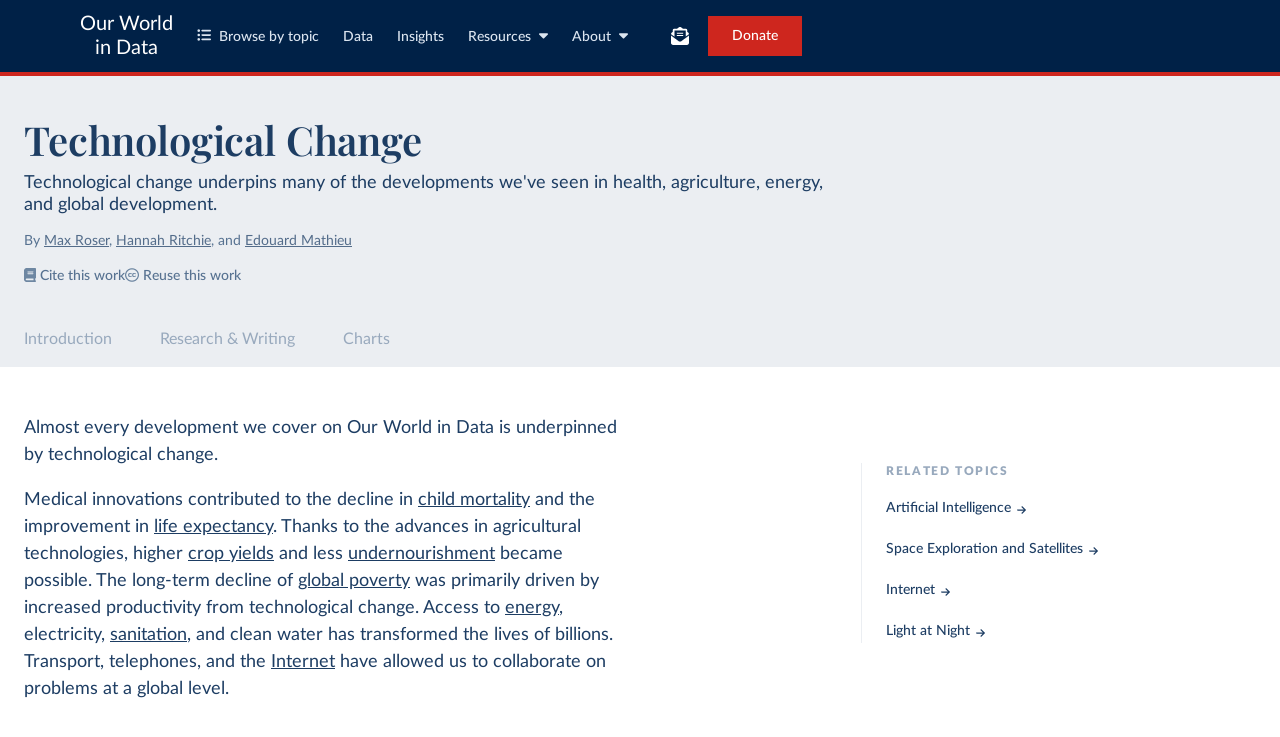

--- FILE ---
content_type: text/html; charset=utf-8
request_url: https://ourworldindata.org/technological-change?fbclid=IwAR2Zk3BRVA514mZPYyg8xu9_6dbGN0e79OztISSrhc8jiRFJRWhJHi84CgU
body_size: 21528
content:
<!doctype html><html lang="en" class="js-disabled"><head><meta name="viewport" content="width=device-width, initial-scale=1, minimum-scale=1"/><link rel="preload" as="image" href="/archived-thumbnail.jpg"/><title>Technological Change - Our World in Data</title><meta name="description" content="Technological change underpins many of the developments we&#x27;ve seen in health, agriculture, energy, and global development."/><link rel="canonical" href="https://ourworldindata.org/technological-change"/><link rel="alternate" type="application/atom+xml" href="/atom.xml" title="Atom feed for Our World in Data"/><link rel="apple-touch-icon" sizes="180x180" href="/apple-touch-icon.png"/><link rel="preload" href="/fonts/LatoLatin-Regular.woff2" as="font" type="font/woff2" crossorigin="anonymous"/><meta property="og:url" content="https://ourworldindata.org/technological-change"/><meta property="og:title" content="Technological Change"/><meta property="og:description" content="Technological change underpins many of the developments we&#x27;ve seen in health, agriculture, energy, and global development."/><meta property="og:image" content="https://ourworldindata.org/cdn-cgi/imagedelivery/qLq-8BTgXU8yG0N6HnOy8g/977ef21c-60ed-4deb-6111-38b82dc43d00/public"/><meta property="og:site_name" content="Our World in Data"/><meta name="twitter:card" content="summary_large_image"/><meta name="twitter:site" content="@OurWorldInData"/><meta name="twitter:creator" content="@OurWorldInData"/><meta name="twitter:title" content="Technological Change"/><meta name="twitter:description" content="Technological change underpins many of the developments we&#x27;ve seen in health, agriculture, energy, and global development."/><meta name="twitter:image" content="https://ourworldindata.org/cdn-cgi/imagedelivery/qLq-8BTgXU8yG0N6HnOy8g/977ef21c-60ed-4deb-6111-38b82dc43d00/public"/><link rel="modulepreload" href="/assets/owid.mjs"/><link rel="preload" href="https://cdnjs.cloudflare.com/polyfill/v3/polyfill.min.js?version=4.8.0&amp;features=es2022,es2023" as="script" data-cloudflare-disable-early-hints="true"/><link rel="preload" href="/assets/owid.css" as="style"/><meta name="citation_title" content="Technological Change"/><meta name="citation_fulltext_html_url" content="https://ourworldindata.org/technological-change"/><meta name="citation_fulltext_world_readable" content=""/><meta name="citation_publication_date" content="2023/04/25"/><meta name="citation_journal_title" content="Our World in Data"/><meta name="citation_journal_abbrev" content="Our World in Data"/><meta name="citation_author" content="Max Roser"/><meta name="citation_author" content="Hannah Ritchie"/><meta name="citation_author" content="Edouard Mathieu"/><link rel="stylesheet" href="/assets/owid.css"/><script type="application/ld+json">{"@context":"https://schema.org","@type":"Article","headline":"Technological Change","image":["https://ourworldindata.org/cdn-cgi/imagedelivery/qLq-8BTgXU8yG0N6HnOy8g/977ef21c-60ed-4deb-6111-38b82dc43d00/public"],"datePublished":"2023-04-25T08:45:34.000Z","author":[{"@type":"Person","name":"Max Roser","url":"https://ourworldindata.org/team/max-roser"},{"@type":"Person","name":"Hannah Ritchie","url":"https://ourworldindata.org/team/hannah-ritchie"},{"@type":"Person","name":"Edouard Mathieu","url":"https://ourworldindata.org/team/edouard-mathieu"}]}</script><script>window._OWID_GDOC_PROPS = {"id":"1nhO6r0nGn0VBh1yfcAiiQIOswqtwSlxw1l3vR0tDTSk","slug":"technological-change","content":{"toc":[],"body":[{"type":"topic-page-intro","content":[{"type":"text","value":[{"text":"Almost every development we cover on Our World in Data is underpinned by technological change.","spanType":"span-simple-text"}],"parseErrors":[]},{"type":"text","value":[{"text":"Medical innovations contributed to the decline in ","spanType":"span-simple-text"},{"url":"https://ourworldindata.org/child-mortality","children":[{"text":"child mortality","spanType":"span-simple-text"}],"spanType":"span-link"},{"text":" and the improvement in ","spanType":"span-simple-text"},{"url":"https://ourworldindata.org/life-expectancy","children":[{"text":"life expectancy","spanType":"span-simple-text"}],"spanType":"span-link"},{"text":". Thanks to the advances in agricultural technologies, higher ","spanType":"span-simple-text"},{"url":"https://ourworldindata.org/crop-yields","children":[{"text":"crop yields","spanType":"span-simple-text"}],"spanType":"span-link"},{"text":" and less ","spanType":"span-simple-text"},{"url":"https://ourworldindata.org/hunger-and-undernourishment","children":[{"text":"undernourishment","spanType":"span-simple-text"}],"spanType":"span-link"},{"text":" became possible. The long-term decline of ","spanType":"span-simple-text"},{"url":"https://ourworldindata.org/poverty","children":[{"text":"global poverty","spanType":"span-simple-text"}],"spanType":"span-link"},{"text":" was primarily driven by increased productivity from technological change. Access to ","spanType":"span-simple-text"},{"url":"https://ourworldindata.org/energy","children":[{"text":"energy","spanType":"span-simple-text"}],"spanType":"span-link"},{"text":", electricity, ","spanType":"span-simple-text"},{"url":"https://ourworldindata.org/sanitation","children":[{"text":"sanitation","spanType":"span-simple-text"}],"spanType":"span-link"},{"text":", and clean water has transformed the lives of billions. Transport, telephones, and the ","spanType":"span-simple-text"},{"url":"https://ourworldindata.org/internet","children":[{"text":"Internet","spanType":"span-simple-text"}],"spanType":"span-link"},{"text":" have allowed us to collaborate on problems at a global level.","spanType":"span-simple-text"}],"parseErrors":[]},{"type":"text","value":[{"text":"Emerging technologies are often expensive and, therefore, initially limited to society's richest. A key part of technological progress is making these life-changing and often life-saving innovations affordable for everyone.","spanType":"span-simple-text"}],"parseErrors":[]},{"type":"text","value":[{"text":"Technology has improved our lives in many ways, but these developments are not always positive. Many of humanity’s largest threats — such as ","spanType":"span-simple-text"},{"url":"https://ourworldindata.org/nuclear-weapons","children":[{"text":"nuclear weapons","spanType":"span-simple-text"}],"spanType":"span-link"},{"text":" and potentially ","spanType":"span-simple-text"},{"url":"https://ourworldindata.org/artificial-intelligence","children":[{"text":"artificial intelligence","spanType":"span-simple-text"}],"spanType":"span-link"},{"text":" — result from technological advances. To mitigate these risks, good governance can be as important as the technology itself.","spanType":"span-simple-text"}],"parseErrors":[]},{"type":"text","value":[{"text":"On this page, you can find our data, visualizations, and writing on the most fundamental technological changes that have shaped our world.","spanType":"span-simple-text"}],"parseErrors":[]}],"parseErrors":[],"relatedTopics":[{"url":"https://ourworldindata.org/artificial-intelligence","text":"Artificial Intelligence","type":"topic-page-intro-related-topic"},{"url":"https://ourworldindata.org/space-exploration-satellites","text":"Space Exploration and Satellites","type":"topic-page-intro-related-topic"},{"url":"https://ourworldindata.org/internet","text":"Internet","type":"topic-page-intro-related-topic"},{"url":"https://ourworldindata.org/light","text":"Light at Night","type":"topic-page-intro-related-topic"}]},{"rows":[{"heading":"Key Articles on Technological Change","articles":[{"value":{"url":"https://docs.google.com/document/d/1Wln_wppvv0wJNp0yqlKyToN2kokcacMK-nvYC0JSc0E/edit"}},{"value":{"url":"https://docs.google.com/document/d/1WGJaY95A4hVjybBPzHOA80iGygKUKcgx0kSs-G_b7aA/edit"}},{"value":{"url":"https://docs.google.com/document/d/1rzaBWNe1jarUZIhWvqJOB3Om4RzgJ1rlYu20Ic7O5Og/edit"}},{"value":{"url":"https://docs.google.com/document/d/1oh0rTB9nZPq00zIJVaHzGC87AiJcjsV8DmYI3eDXFr8/edit"}}]},{"heading":"Artificial Intelligence (AI) and Communication Technologies","articles":[{"value":{"url":"https://docs.google.com/document/d/1OznrkRcYj3wrfD8L_JgMlwPs8OeUjBwPN5BMN_v5i9o/edit"}},{"value":{"url":"https://docs.google.com/document/d/1IRkR6ijZ2nvYqhqe8BXBtAnZAbo5NGDcLX4CW3oEXnY/edit"}},{"value":{"url":"https://docs.google.com/document/d/1CNrov0Q43SDQtCm6htHd3LCZ2HrT-3seB3D-tALACVo/edit"}},{"value":{"url":"https://docs.google.com/document/d/1whkiE8G_Ja1VdRvjyU1L0ptYksxSLnkBajQ5Q_KlNpE/edit"}}]},{"heading":"Energy and Agricultural Technologies","articles":[{"value":{"url":"https://docs.google.com/document/d/1yH7P70MBCWsNIx-WQPmZnVqXL4Mrpxrp6J1Jpa6qBko/edit"}},{"value":{"url":"https://docs.google.com/document/d/1HAyK3yRa5bSu3Pd47LdqR7LKcGVcB_Jtxewno7LnfiI/edit"}},{"value":{"url":"https://docs.google.com/document/d/15hEchniGhmgO8mLsSi5mXek2a9na-Mo1VFtrsWcQw1g/edit"}},{"value":{"url":"https://docs.google.com/document/d/14JDuSUr7hpnF7IwFidmpdnW2ltcVn_Fnmzo1kNpj99E/edit"}}]},{"heading":"Theory of Technological Change","articles":[{"value":{"url":"https://docs.google.com/document/d/12hNREWcrwyOrJugzc7gYHN5Qv_UJBJ-GnY_FzMbXByE/edit"}},{"value":{"url":"https://docs.google.com/document/d/1THmmJVzdsf_Bl2xyf9xlYG4YZBamhvhD7SrlEmzOKlU/edit"}}]}],"type":"research-and-writing","heading":"Research & Writing","primary":[],"secondary":[],"parseErrors":[],"hide-authors":false},{"top":[],"type":"all-charts","heading":"Interactive Charts on Technological Change","parseErrors":[]}],"refs":{"errors":[],"definitions":{}},"type":"topic-page","title":"Technological Change","authors":["Max Roser","Hannah Ritchie","Edouard Mathieu"],"excerpt":"Technological change underpins many of the developments we've seen in health, agriculture, energy, and global development.","dateline":"April 25, 2023","subtitle":"Technological change underpins many of the developments we've seen in health, agriculture, energy, and global development.","sticky-nav":[{"text":"Introduction","target":"#introduction"},{"text":"Research & Writing","target":"#research-writing"},{"text":"Charts","target":"#all-charts"}],"featured-image":"technological-change-thumbnail.png"},"contentMd5":"","createdAt":"2024-06-12T07:44:02.000Z","updatedAt":"2025-07-03T20:38:35.000Z","published":true,"publishedAt":"2023-04-25T08:45:34.000Z","breadcrumbs":[{"label":"Technological Change","href":"https://ourworldindata.org/technological-change"}],"manualBreadcrumbs":null,"tags":[{"id":111,"name":"Technological Change","slug":"technological-change"}],"linkedAuthors":[{"slug":"hannah-ritchie","name":"Hannah Ritchie","featuredImage":"Hannah_Ritchie-e1540908190161.jpg","updatedAt":"2025-10-13 11:58:13"},{"slug":"max-roser","name":"Max Roser","featuredImage":"Max Roser.jpeg","updatedAt":"2025-07-07 20:59:43"},{"slug":"edouard-mathieu","name":"Edouard Mathieu","featuredImage":"porto_edouard_2023-2.png","updatedAt":"2025-12-27 10:58:19"}],"linkedDocuments":{"1Wln_wppvv0wJNp0yqlKyToN2kokcacMK-nvYC0JSc0E":{"id":"1Wln_wppvv0wJNp0yqlKyToN2kokcacMK-nvYC0JSc0E","title":"Technology over the long run: zoom out to see how dramatically the world can change within a lifetime","slug":"technology-long-run","authors":["Max Roser"],"publishedAt":"February 22, 2023","published":true,"subtitle":"It is easy to underestimate how much the world can change within a lifetime. Considering how dramatically the world has changed can help us see how different the world could be in a few years or decades.","excerpt":"It is easy to underestimate the magnitude of this change. Understanding this can help us see how different the world could be in the future.","type":"article","featured-image":"featured-image-Longterm-timeline-of-technology.png"},"1WGJaY95A4hVjybBPzHOA80iGygKUKcgx0kSs-G_b7aA":{"id":"1WGJaY95A4hVjybBPzHOA80iGygKUKcgx0kSs-G_b7aA","title":"The brief history of artificial intelligence: the world has changed fast — what might be next?","slug":"brief-history-of-ai","authors":["Max Roser"],"publishedAt":"December 06, 2022","published":true,"subtitle":"Despite their brief history, computers and AI have fundamentally changed what we see, what we know, and what we do. Little is as important for the world’s future and our own lives as how this history continues.","excerpt":"Little is as important for the world’s future and our own lives as how this history continues.","type":"article","featured-image":"featured-image-ai-training-computation.png"},"1rzaBWNe1jarUZIhWvqJOB3Om4RzgJ1rlYu20Ic7O5Og":{"id":"1rzaBWNe1jarUZIhWvqJOB3Om4RzgJ1rlYu20Ic7O5Og","title":"Artificial intelligence is transforming our world — it is on all of us to make sure that it goes well","slug":"ai-impact","authors":["Max Roser"],"publishedAt":"December 15, 2022","published":true,"subtitle":"How AI gets built is currently decided by a small group of technologists. As this technology is transforming our lives, it should be in all of our interest to become informed and engaged.","excerpt":"How AI gets built is currently decided by a small group of technologists. It should be in all of our interest to become informed and engaged.","type":"article","featured-image":"featured-image-Timeline-of-Transformative-Events-1.png"},"1oh0rTB9nZPq00zIJVaHzGC87AiJcjsV8DmYI3eDXFr8":{"id":"1oh0rTB9nZPq00zIJVaHzGC87AiJcjsV8DmYI3eDXFr8","title":"The price of batteries has declined by 97% in the last three decades","slug":"battery-price-decline","authors":["Hannah Ritchie"],"publishedAt":"June 04, 2021","published":true,"subtitle":"To transition towards low-carbon energy systems, we need low-cost energy storage. Battery costs have been falling quickly.","excerpt":"To transition towards low-carbon energy systems, we need low-cost energy storage. Battery costs have been falling quickly.","type":"article","featured-image":"battery-thumbnail-01.png"},"1OznrkRcYj3wrfD8L_JgMlwPs8OeUjBwPN5BMN_v5i9o":{"id":"1OznrkRcYj3wrfD8L_JgMlwPs8OeUjBwPN5BMN_v5i9o","title":"AI timelines: What do experts in artificial intelligence expect for the future?","slug":"ai-timelines","authors":["Max Roser"],"publishedAt":"February 07, 2023","published":true,"subtitle":"Many AI experts believe there is a real chance that human-level artificial intelligence will be developed within the next decades, and some believe that it will exist much sooner.","excerpt":"Many believe there is a real chance that human-level AI will be developed within the next decades, and some believe that it will exist much sooner.","type":"article","featured-image":"featured-image-When-do-experts-expect-Artificial-General-Intelligence.png"},"1IRkR6ijZ2nvYqhqe8BXBtAnZAbo5NGDcLX4CW3oEXnY":{"id":"1IRkR6ijZ2nvYqhqe8BXBtAnZAbo5NGDcLX4CW3oEXnY","title":"Artificial intelligence has advanced despite having few resources dedicated to its development — now investments have increased substantially","slug":"ai-investments","authors":["Max Roser"],"publishedAt":"March 29, 2023","published":true,"subtitle":null,"excerpt":"The available resources have increased substantially. We should expect that the field continues to advance rapidly.","type":"article","featured-image":"featured-image-on-ai-investments.png"},"1CNrov0Q43SDQtCm6htHd3LCZ2HrT-3seB3D-tALACVo":{"id":"1CNrov0Q43SDQtCm6htHd3LCZ2HrT-3seB3D-tALACVo","title":"The importance of social networks for innovation and productivity","slug":"social-networks-innovation-and-productivity","authors":["Esteban Ortiz-Ospina"],"publishedAt":"November 07, 2019","published":true,"subtitle":"Social networks facilitate the diffusion of ideas across individuals and firms. Because of this, they play an important role in productivity growth.","excerpt":"Social networks facilitate the diffusion of ideas across individuals and firms. Because of this, they play an important role in productivity growth.","type":"article","featured-image":"social-networks-thumbnail.png"},"1whkiE8G_Ja1VdRvjyU1L0ptYksxSLnkBajQ5Q_KlNpE":{"id":"1whkiE8G_Ja1VdRvjyU1L0ptYksxSLnkBajQ5Q_KlNpE","title":"The rise of social media","slug":"rise-of-social-media","authors":["Esteban Ortiz-Ospina"],"publishedAt":"September 18, 2019","published":true,"subtitle":"Social media sites are used by more than two-thirds of Internet users. How has social media grown over time?","excerpt":"Social media sites are used by more than two-thirds of Internet users. How has social media grown over time?","type":"article","featured-image":"archived-thumbnail.jpg"},"1yH7P70MBCWsNIx-WQPmZnVqXL4Mrpxrp6J1Jpa6qBko":{"id":"1yH7P70MBCWsNIx-WQPmZnVqXL4Mrpxrp6J1Jpa6qBko","title":"Why did renewables become so cheap so fast?","slug":"cheap-renewables-growth","authors":["Max Roser"],"publishedAt":"December 01, 2020","published":true,"subtitle":"In most places, power from new renewables is now cheaper than new fossil fuels.","excerpt":"In most places, power from new renewables is now cheaper than new fossil fuels.","type":"article","featured-image":"cheap-renewables-growth-featured-image.png"},"1HAyK3yRa5bSu3Pd47LdqR7LKcGVcB_Jtxewno7LnfiI":{"id":"1HAyK3yRa5bSu3Pd47LdqR7LKcGVcB_Jtxewno7LnfiI","title":"How many people does synthetic fertilizer feed?","slug":"how-many-people-does-synthetic-fertilizer-feed","authors":["Hannah Ritchie"],"publishedAt":"November 07, 2017","published":true,"subtitle":null,"excerpt":null,"type":"article","featured-image":"world-population-with-and-without-fertilizer.png"},"15hEchniGhmgO8mLsSi5mXek2a9na-Mo1VFtrsWcQw1g":{"id":"15hEchniGhmgO8mLsSi5mXek2a9na-Mo1VFtrsWcQw1g","title":"Yields vs. land use: how the Green Revolution enabled us to feed a growing population","slug":"yields-vs-land-use-how-has-the-world-produced-enough-food-for-a-growing-population","authors":["Hannah Ritchie"],"publishedAt":"August 22, 2017","published":true,"subtitle":null,"excerpt":"Crop yields across the world have increased dramatically over the last half-century. But has this kept up with a growing population?","type":"article","featured-image":"Green-revolution-thumbnail-01.png"},"14JDuSUr7hpnF7IwFidmpdnW2ltcVn_Fnmzo1kNpj99E":{"id":"14JDuSUr7hpnF7IwFidmpdnW2ltcVn_Fnmzo1kNpj99E","title":"The world now produces more seafood from fish farms than wild catch","slug":"rise-of-aquaculture","authors":["Hannah Ritchie"],"publishedAt":"September 13, 2019","published":true,"subtitle":"Growing demand for seafood has placed increasing pressures on wild fish populations. One innovation has helped to alleviate some of the pressure on wild fish catch: aquaculture, the practice of fish and seafood farming. Aquaculture production has now overtaken wild fish catch.","excerpt":"Growing demand for seafood has placed increasing pressures on wild fish populations. One innovation has helped to alleviate some of the pressure on wild fish catch: aquaculture, the practice of fish and seafood farming. Aquaculture production has now overtaken wild fish catch.","type":"article","featured-image":"Aquaculture-thumbnail-01.png"},"12hNREWcrwyOrJugzc7gYHN5Qv_UJBJ-GnY_FzMbXByE":{"id":"12hNREWcrwyOrJugzc7gYHN5Qv_UJBJ-GnY_FzMbXByE","title":"What is Moore's Law?","slug":"moores-law","authors":["Max Roser","Hannah Ritchie","Edouard Mathieu"],"publishedAt":"March 28, 2023","published":true,"subtitle":"Exponential growth is at the heart of the rapid increase of computing capabilities.","excerpt":"Exponential growth is at the heart of the rapid increase of computing capabilities.","type":"article","featured-image":"Moores-Law-01.png"},"1THmmJVzdsf_Bl2xyf9xlYG4YZBamhvhD7SrlEmzOKlU":{"id":"1THmmJVzdsf_Bl2xyf9xlYG4YZBamhvhD7SrlEmzOKlU","title":"Learning curves: What does it mean for a technology to follow Wright’s Law?","slug":"learning-curve","authors":["Max Roser"],"publishedAt":"April 18, 2023","published":true,"subtitle":"Technologies that follow Wright’s Law get cheaper at a consistent rate, as the cumulative production of that technology increases.","excerpt":"Technologies that follow Wright’s Law get cheaper at a consistent rate, as the cumulative production of that technology increases.","type":"article","featured-image":"featured-image-learning-curve.png"}},"linkedStaticViz":{},"linkedCharts":{},"linkedNarrativeCharts":{},"linkedIndicators":{},"imageMetadata":{"technological-change-thumbnail.png":{"id":1719,"googleId":"1WcLPFRxlMOm6ApC69pYaNPO-8APtMy6J","filename":"technological-change-thumbnail.png","defaultAlt":"A dark blue background with a lighter blue world map superimposed over it. Yellow text that says Technological Change by Our World in Data","originalWidth":1200,"updatedAt":1718144032636,"originalHeight":630,"cloudflareId":"977ef21c-60ed-4deb-6111-38b82dc43d00","hash":"e192316a112c2ccb39eb030677b314953afe1d48ef768ee5bd0de94a77e41e60","userId":61,"replacedBy":null,"version":0},"featured-image-Longterm-timeline-of-technology.png":{"id":590,"googleId":"1adQOBdKd9Mvrl3EmhfrjpHnYNZgCzu3x","filename":"featured-image-Longterm-timeline-of-technology.png","defaultAlt":null,"originalWidth":1200,"updatedAt":1696374187452,"originalHeight":688,"cloudflareId":"15891a01-303e-4aa4-0aaa-7f0c071ca100","hash":"3ebf7d1ca3b2d8863d3e835664b088824d51040239ed07cb4fbbb89f64e83341","userId":null,"replacedBy":null,"version":0},"featured-image-ai-training-computation.png":{"id":405,"googleId":"1O5t_sfhH7v-Zu3c5Bz2Hpj6iGLpnjsZ1","filename":"featured-image-ai-training-computation.png","defaultAlt":null,"originalWidth":1200,"updatedAt":1696374184653,"originalHeight":688,"cloudflareId":"fd904205-243e-4dfe-f5f7-83447ecebb00","hash":"88f0450a4e6f04b9cf7f2421217b41954e62cab267ce55c0a2e4b5b3532dd277","userId":null,"replacedBy":null,"version":0},"featured-image-Timeline-of-Transformative-Events-1.png":{"id":404,"googleId":"1Gb3Z8BjAxfgq9MkaFwPWCUY143sIbYy7","filename":"featured-image-Timeline-of-Transformative-Events-1.png","defaultAlt":null,"originalWidth":1200,"updatedAt":1696374187503,"originalHeight":688,"cloudflareId":"06db0486-e1a3-44e7-2899-d3e9ac5c1b00","hash":"1636bb2a15e0778e19e4f2d0d705e7f238b0c33d1c54f3f3bd23e16975823942","userId":null,"replacedBy":null,"version":0},"battery-thumbnail-01.png":{"id":1172,"googleId":"1yEh78U6DBHRv1lrdBdBNsvLJBfhpJ59D","filename":"battery-thumbnail-01.png","defaultAlt":null,"originalWidth":1600,"updatedAt":1696374046235,"originalHeight":628,"cloudflareId":"5e7daa42-325a-49b3-b109-3f665d5e7700","hash":"09fd3d42a9c9bcb930a8914b4adb7409ff252400a3118e58f88e7a63ce2472d0","userId":null,"replacedBy":null,"version":0},"featured-image-When-do-experts-expect-Artificial-General-Intelligence.png":{"id":596,"googleId":"10sseXPIyTh_aWlY-S38uR93wbCQrJBC7","filename":"featured-image-When-do-experts-expect-Artificial-General-Intelligence.png","defaultAlt":null,"originalWidth":1200,"updatedAt":1696374187512,"originalHeight":688,"cloudflareId":"322903d5-cfac-4ee2-8717-39aaa84e4400","hash":"4aac659efb6004e0f05493b8f929e3c6b53eee8cde63c3c45b53a42f94f8aa2b","userId":null,"replacedBy":null,"version":0},"featured-image-on-ai-investments.png":{"id":589,"googleId":"1FwEBym7U1ReSMGYU8esbTVhZ1va1Qk0w","filename":"featured-image-on-ai-investments.png","defaultAlt":null,"originalWidth":1200,"updatedAt":1696374187483,"originalHeight":688,"cloudflareId":"2a729eb6-c79f-4fcd-dca7-52f9910c6c00","hash":"0e1bc0fa77a217271c57e7cf1d3fd270477bf6705426784a5979c0b713b8ae1b","userId":null,"replacedBy":null,"version":0},"social-networks-thumbnail.png":{"id":1720,"googleId":"1X3A3ZscB4XGBzRjHRDYqVCFQeYj9u0DD","filename":"social-networks-thumbnail.png","defaultAlt":null,"originalWidth":5000,"updatedAt":1696374533761,"originalHeight":2617,"cloudflareId":"c2112b0a-39d4-4251-7cf2-72fdb11ee800","hash":"7aecc190cb68fd4c18b26e0cfdb1b971d8699906ff4a7680ca8a8739dd64e79b","userId":null,"replacedBy":null,"version":0},"cheap-renewables-growth-featured-image.png":{"id":120,"googleId":"1T-Hd4GJH81J9Dz5C-RGqgWltIrF0i_bP","filename":"cheap-renewables-growth-featured-image.png","defaultAlt":null,"originalWidth":1962,"updatedAt":1687966246755,"originalHeight":1132,"cloudflareId":"3c2e8596-cb73-42e6-7f3b-c85258016c00","hash":"0b772412f36010739d794bac3e2f98ae9d835edf50ef1e8bea8e61391aa46b0e","userId":61,"replacedBy":null,"version":0},"world-population-with-and-without-fertilizer.png":{"id":973,"googleId":"12kDe8fyNamEYyO77L0-MNNscTfgrTZuJ","filename":"world-population-with-and-without-fertilizer.png","defaultAlt":null,"originalWidth":2040,"updatedAt":1696374631163,"originalHeight":1440,"cloudflareId":"5acef6da-b0d6-4abc-7a98-5fb8444ce000","hash":"25b431f1baea5269bc686d4a4d4db20ea31cba072f5a47b7a32fe8f97370c570","userId":null,"replacedBy":null,"version":0},"Green-revolution-thumbnail-01.png":{"id":4103,"googleId":null,"filename":"Green-revolution-thumbnail-01.png","defaultAlt":null,"originalWidth":1200,"updatedAt":1759733863036,"originalHeight":630,"cloudflareId":"74c2cbde-dd73-431b-cf77-4d621eafcb00","hash":"9ef3c4bbea271998296144f0ab8c28f2ba8d3df33b60f05c6f58b347079a22c1","userId":46,"replacedBy":null,"version":1},"Aquaculture-thumbnail-01.png":{"id":1020,"googleId":"1vgftogJ25HjEWWGg03k_OzAnmyliYvB8","filename":"Aquaculture-thumbnail-01.png","defaultAlt":null,"originalWidth":5000,"updatedAt":1696374034499,"originalHeight":2617,"cloudflareId":"1eb74737-7c2b-478c-4049-8c5585469c00","hash":"deba3050143df82e59c464bead53428e52ad420648e3952f92050a8acda6f11e","userId":null,"replacedBy":null,"version":0},"Moores-Law-01.png":{"id":984,"googleId":"1VAL6DhK2_NkT1HHtSNQVkmsnx54lMN7s","filename":"Moores-Law-01.png","defaultAlt":null,"originalWidth":5000,"updatedAt":1696374313796,"originalHeight":2617,"cloudflareId":"6d031682-1bd9-497b-c837-3f74ad2e6100","hash":"8fbea80e3f7d0b9f08cde9d64bdd8615843a982c4e774dc48625558b01711b37","userId":null,"replacedBy":null,"version":0},"featured-image-learning-curve.png":{"id":1005,"googleId":"1y-Cdz_sgmzASVzv9qgbiWuz8Z2lVJW9c","filename":"featured-image-learning-curve.png","defaultAlt":null,"originalWidth":1382,"updatedAt":1707241431723,"originalHeight":648,"cloudflareId":"d47d4787-01cd-4bef-9180-9c0d376b5700","hash":"f113c9fb85b846bdd3ffe7fc98edae1714f770cce5eda6dee05c804bb993b17a","userId":66,"replacedBy":null,"version":0}},"relatedCharts":[{"chartId":6406,"slug":"active-mobile-money-accounts","title":"Active mobile money accounts","variantName":null,"keyChartLevel":2,"archiveContext":{"archivalDate":"20250909-093708","archiveUrl":"https://archive.ourworldindata.org/20250909-093708/grapher/active-mobile-money-accounts.html","type":"archived-page-version"}},{"chartId":3619,"slug":"ict-adoption","title":"Adoption of communication technologies","variantName":"Absolute numbers","keyChartLevel":2,"archiveContext":{"archivalDate":"20260119-070102","archiveUrl":"https://archive.ourworldindata.org/20260119-070102/grapher/ict-adoption.html","type":"archived-page-version"}},{"chartId":6289,"slug":"ict-adoption-per-100-people","title":"Adoption of communication technologies per 100 people","variantName":"","keyChartLevel":2,"archiveContext":{"archivalDate":"20260112-111535","archiveUrl":"https://archive.ourworldindata.org/20260112-111535/grapher/ict-adoption-per-100-people.html","type":"archived-page-version"}},{"chartId":8679,"slug":"adoption-of-mobile-money-accounts-vs-adoption-of-mobile-phones","title":"Adoption of mobile money accounts vs. adoption of mobile phones","variantName":null,"keyChartLevel":0,"archiveContext":{"archivalDate":"20251209-133038","archiveUrl":"https://archive.ourworldindata.org/20251209-133038/grapher/adoption-of-mobile-money-accounts-vs-adoption-of-mobile-phones.html","type":"archived-page-version"}},{"chartId":5476,"slug":"yearly-number-of-objects-launched-into-outer-space","title":"Annual number of objects launched into space","variantName":null,"keyChartLevel":2,"archiveContext":{"archivalDate":"20260109-090050","archiveUrl":"https://archive.ourworldindata.org/20260109-090050/grapher/yearly-number-of-objects-launched-into-outer-space.html","type":"archived-page-version"}},{"chartId":6925,"slug":"annual-professional-service-robots-installed-by-area","title":"Annual professional service robots installed globally, by application area","variantName":null,"keyChartLevel":2,"archiveContext":{"archivalDate":"20250909-093708","archiveUrl":"https://archive.ourworldindata.org/20250909-093708/grapher/annual-professional-service-robots-installed-by-area.html","type":"archived-page-version"}},{"chartId":5566,"slug":"artificial-intelligence-training-computation","title":"Computation used to train notable artificial intelligence systems, by domain","variantName":null,"keyChartLevel":2,"archiveContext":{"archivalDate":"20260121-080608","archiveUrl":"https://archive.ourworldindata.org/20260121-080608/grapher/artificial-intelligence-training-computation.html","type":"archived-page-version"}},{"chartId":1689,"slug":"supercomputer-power-flops","title":"Computational capacity of the fastest supercomputers","variantName":null,"keyChartLevel":2,"archiveContext":{"archivalDate":"20250909-093708","archiveUrl":"https://archive.ourworldindata.org/20250909-093708/grapher/supercomputer-power-flops.html","type":"archived-page-version"}},{"chartId":7305,"slug":"availability-of-computed-tomography-ct-imaging","title":"Computed tomography (CT) imaging units per million people","variantName":null,"keyChartLevel":1,"archiveContext":{"archivalDate":"20250909-093708","archiveUrl":"https://archive.ourworldindata.org/20250909-093708/grapher/availability-of-computed-tomography-ct-imaging.html","type":"archived-page-version"}},{"chartId":724,"slug":"cost-of-sequencing-a-full-human-genome","title":"Cost of sequencing a full human genome","variantName":null,"keyChartLevel":3,"archiveContext":{"archivalDate":"20251212-192711","archiveUrl":"https://archive.ourworldindata.org/20251212-192711/grapher/cost-of-sequencing-a-full-human-genome.html","type":"archived-page-version"}},{"chartId":5845,"slug":"cost-space-launches-low-earth-orbit","title":"Cost of space launches to low Earth orbit","variantName":null,"keyChartLevel":2,"archiveContext":{"archivalDate":"20250909-093708","archiveUrl":"https://archive.ourworldindata.org/20250909-093708/grapher/cost-space-launches-low-earth-orbit.html","type":"archived-page-version"}},{"chartId":719,"slug":"cost-per-gigabase-dna-sequencing","title":"Cost per billion pairs of DNA sequencing","variantName":null,"keyChartLevel":2,"archiveContext":{"archivalDate":"20251212-192711","archiveUrl":"https://archive.ourworldindata.org/20251212-192711/grapher/cost-per-gigabase-dna-sequencing.html","type":"archived-page-version"}},{"chartId":6296,"slug":"cumulative-gravitational-wave-observations","title":"Cumulative number of gravitational wave observations","variantName":null,"keyChartLevel":1,"archiveContext":{"archivalDate":"20260109-113617","archiveUrl":"https://archive.ourworldindata.org/20260109-113617/grapher/cumulative-gravitational-wave-observations.html","type":"archived-page-version"}},{"chartId":5669,"slug":"export-of-environmentally-sound-technologies","title":"Export of environmentally sound technologies","variantName":null,"keyChartLevel":0,"archiveContext":{"archivalDate":"20251125-165536","archiveUrl":"https://archive.ourworldindata.org/20251125-165536/grapher/export-of-environmentally-sound-technologies.html","type":"archived-page-version"}},{"chartId":5885,"slug":"gpu-price-performance","title":"GPU computational performance per dollar","variantName":null,"keyChartLevel":2,"archiveContext":{"archivalDate":"20251110-143417","archiveUrl":"https://archive.ourworldindata.org/20251110-143417/grapher/gpu-price-performance.html","type":"archived-page-version"}},{"chartId":5658,"slug":"computer-chess-ability","title":"Highest chess rating ever achieved by computers","variantName":null,"keyChartLevel":2,"archiveContext":{"archivalDate":"20250909-093708","archiveUrl":"https://archive.ourworldindata.org/20250909-093708/grapher/computer-chess-ability.html","type":"archived-page-version"}},{"chartId":5662,"slug":"historical-cost-of-computer-memory-and-storage","title":"Historical price of computer memory and storage","variantName":null,"keyChartLevel":3,"archiveContext":{"archivalDate":"20251230-000121","archiveUrl":"https://archive.ourworldindata.org/20251230-000121/grapher/historical-cost-of-computer-memory-and-storage.html","type":"archived-page-version"}},{"chartId":5840,"slug":"annual-space-visits","title":"Human visits to space per year","variantName":null,"keyChartLevel":2,"archiveContext":{"archivalDate":"20250909-093708","archiveUrl":"https://archive.ourworldindata.org/20250909-093708/grapher/annual-space-visits.html","type":"archived-page-version"}},{"chartId":6631,"slug":"import-of-environmentally-sound-technologies","title":"Import of environmentally sound technologies","variantName":null,"keyChartLevel":0,"archiveContext":{"archivalDate":"20251125-165536","archiveUrl":"https://archive.ourworldindata.org/20251125-165536/grapher/import-of-environmentally-sound-technologies.html","type":"archived-page-version"}},{"chartId":9001,"slug":"industrial-robots-in-operation-per-1000-employees","title":"Industrial robots in operation per 1,000 employees","variantName":null,"keyChartLevel":2,"archiveContext":{"archivalDate":"20260121-103541","archiveUrl":"https://archive.ourworldindata.org/20260121-103541/grapher/industrial-robots-in-operation-per-1000-employees.html","type":"archived-page-version"}},{"chartId":6949,"slug":"industrial-robots-annual-installations-total-operational","title":"Industrial robots: Annual installations and total in operation","variantName":null,"keyChartLevel":2,"archiveContext":{"archivalDate":"20251205-184303","archiveUrl":"https://archive.ourworldindata.org/20251205-184303/grapher/industrial-robots-annual-installations-total-operational.html","type":"archived-page-version"}},{"chartId":6290,"slug":"landline-internet-subscriptions","title":"Landline Internet subscriptions","variantName":null,"keyChartLevel":2,"archiveContext":{"archivalDate":"20260112-111535","archiveUrl":"https://archive.ourworldindata.org/20260112-111535/grapher/landline-internet-subscriptions.html","type":"archived-page-version"}},{"chartId":73,"slug":"broadband-penetration-by-country","title":"Landline Internet subscriptions per 100 people","variantName":null,"keyChartLevel":2,"archiveContext":{"archivalDate":"20260112-111535","archiveUrl":"https://archive.ourworldindata.org/20260112-111535/grapher/broadband-penetration-by-country.html","type":"archived-page-version"}},{"chartId":6291,"slug":"landline-phone-subscriptions","title":"Landline phone subscriptions","variantName":null,"keyChartLevel":2,"archiveContext":{"archivalDate":"20260112-111535","archiveUrl":"https://archive.ourworldindata.org/20260112-111535/grapher/landline-phone-subscriptions.html","type":"archived-page-version"}},{"chartId":1262,"slug":"fixed-telephone-subscriptions-per-100-people","title":"Landline phone subscriptions per 100 people","variantName":null,"keyChartLevel":2,"archiveContext":{"archivalDate":"20260112-111535","archiveUrl":"https://archive.ourworldindata.org/20260112-111535/grapher/fixed-telephone-subscriptions-per-100-people.html","type":"archived-page-version"}},{"chartId":4558,"slug":"levelized-cost-of-energy","title":"Levelized cost of energy for renewables","variantName":null,"keyChartLevel":2,"archiveContext":{"archivalDate":"20250909-093708","archiveUrl":"https://archive.ourworldindata.org/20250909-093708/grapher/levelized-cost-of-energy.html","type":"archived-page-version"}},{"chartId":7303,"slug":"magnetic-resonance-imaging-mri-units-availability","title":"Magnetic resonance imaging (MRI) units per million people","variantName":null,"keyChartLevel":1,"archiveContext":{"archivalDate":"20250909-093708","archiveUrl":"https://archive.ourworldindata.org/20250909-093708/grapher/magnetic-resonance-imaging-mri-units-availability.html","type":"archived-page-version"}},{"chartId":7696,"slug":"mobile-landline-subscriptions","title":"Mobile and landline phone subscriptions per 100 people","variantName":null,"keyChartLevel":2,"archiveContext":{"archivalDate":"20260112-111535","archiveUrl":"https://archive.ourworldindata.org/20260112-111535/grapher/mobile-landline-subscriptions.html","type":"archived-page-version"}},{"chartId":46,"slug":"mobile-cellular-subscriptions-by-country","title":"Mobile phone subscriptions","variantName":null,"keyChartLevel":2,"archiveContext":{"archivalDate":"20260112-111535","archiveUrl":"https://archive.ourworldindata.org/20260112-111535/grapher/mobile-cellular-subscriptions-by-country.html","type":"archived-page-version"}},{"chartId":1263,"slug":"mobile-cellular-subscriptions-per-100-people","title":"Mobile phone subscriptions per 100 people","variantName":null,"keyChartLevel":2,"archiveContext":{"archivalDate":"20260112-111535","archiveUrl":"https://archive.ourworldindata.org/20260112-111535/grapher/mobile-cellular-subscriptions-per-100-people.html","type":"archived-page-version"}},{"chartId":1683,"slug":"transistors-per-microprocessor","title":"Moore's law: The number of transistors per microprocessor","variantName":null,"keyChartLevel":3,"archiveContext":{"archivalDate":"20250909-093708","archiveUrl":"https://archive.ourworldindata.org/20250909-093708/grapher/transistors-per-microprocessor.html","type":"archived-page-version"}},{"chartId":6950,"slug":"annual-industrial-robots-installed","title":"New industrial robots installed per year","variantName":null,"keyChartLevel":2,"archiveContext":{"archivalDate":"20260120-090405","archiveUrl":"https://archive.ourworldindata.org/20260120-090405/grapher/annual-industrial-robots-installed.html","type":"archived-page-version"}},{"chartId":717,"slug":"non-commercial-flight-distance-records","title":"Non-commercial flight distance records","variantName":null,"keyChartLevel":2,"archiveContext":{"archivalDate":"20250909-093708","archiveUrl":"https://archive.ourworldindata.org/20250909-093708/grapher/non-commercial-flight-distance-records.html","type":"archived-page-version"}},{"chartId":3267,"slug":"number-of-internet-users","title":"Number of people using the Internet","variantName":null,"keyChartLevel":2,"archiveContext":{"archivalDate":"20260119-070102","archiveUrl":"https://archive.ourworldindata.org/20260119-070102/grapher/number-of-internet-users.html","type":"archived-page-version"}},{"chartId":716,"slug":"price-changes-consumer-goods-services-united-states","title":"Price changes in consumer goods and services in the United States","variantName":null,"keyChartLevel":2,"archiveContext":{"archivalDate":"20251103-131211","archiveUrl":"https://archive.ourworldindata.org/20251103-131211/grapher/price-changes-consumer-goods-services-united-states.html","type":"archived-page-version"}},{"chartId":7838,"slug":"air-conditioners-projections","title":"Projected number of air conditioning units","variantName":null,"keyChartLevel":2,"archiveContext":{"archivalDate":"20250909-093708","archiveUrl":"https://archive.ourworldindata.org/20250909-093708/grapher/air-conditioners-projections.html","type":"archived-page-version"}},{"chartId":6626,"slug":"quantum-bits-per-processor","title":"Record number of quantum bits per processor","variantName":null,"keyChartLevel":2,"archiveContext":{"archivalDate":"20250909-093708","archiveUrl":"https://archive.ourworldindata.org/20250909-093708/grapher/quantum-bits-per-processor.html","type":"archived-page-version"}},{"chartId":1233,"slug":"technology-adoption-by-households-in-the-united-states","title":"Share of United States households using specific technologies","variantName":null,"keyChartLevel":2,"archiveContext":{"archivalDate":"20250909-093708","archiveUrl":"https://archive.ourworldindata.org/20250909-093708/grapher/technology-adoption-by-households-in-the-united-states.html","type":"archived-page-version"}},{"chartId":8675,"slug":"share-adults-bank-account-financial-institution-mobile-money","title":"Share of adults with a bank account: financial institution vs. mobile money","variantName":null,"keyChartLevel":0,"archiveContext":{"archivalDate":"20250909-093708","archiveUrl":"https://archive.ourworldindata.org/20250909-093708/grapher/share-adults-bank-account-financial-institution-mobile-money.html","type":"archived-page-version"}},{"chartId":7835,"slug":"households-air-conditioning","title":"Share of households with air conditioning","variantName":null,"keyChartLevel":2,"archiveContext":{"archivalDate":"20250909-093708","archiveUrl":"https://archive.ourworldindata.org/20250909-093708/grapher/households-air-conditioning.html","type":"archived-page-version"}},{"chartId":2058,"slug":"total-manufacturing-value-added-from-high-tech","title":"Share of medium and high-tech manufacturing in gross domestic product","variantName":null,"keyChartLevel":0,"archiveContext":{"archivalDate":"20251120-211038","archiveUrl":"https://archive.ourworldindata.org/20251120-211038/grapher/total-manufacturing-value-added-from-high-tech.html","type":"archived-page-version"}},{"chartId":6669,"slug":"share-with-4g-mobile-network-coverage","title":"Share of people in range of 4G mobile network","variantName":null,"keyChartLevel":2,"archiveContext":{"archivalDate":"20251125-165536","archiveUrl":"https://archive.ourworldindata.org/20251125-165536/grapher/share-with-4g-mobile-network-coverage.html","type":"archived-page-version"}},{"chartId":8674,"slug":"mobile-money-account-usage","title":"Share of people using mobile money accounts","variantName":null,"keyChartLevel":0,"archiveContext":{"archivalDate":"20250909-093708","archiveUrl":"https://archive.ourworldindata.org/20250909-093708/grapher/mobile-money-account-usage.html","type":"archived-page-version"}},{"chartId":1973,"slug":"proportion-with-ict-skills-in-presentations","title":"Share of people who can use electronic presentation software","variantName":null,"keyChartLevel":0,"archiveContext":{"archivalDate":"20251120-211038","archiveUrl":"https://archive.ourworldindata.org/20251120-211038/grapher/proportion-with-ict-skills-in-presentations.html","type":"archived-page-version"}},{"chartId":6437,"slug":"share-of-individuals-who-own-a-mobile-telephone-by-sex","title":"Share of people who own a mobile phone, by sex","variantName":null,"keyChartLevel":2,"archiveContext":{"archivalDate":"20251209-133038","archiveUrl":"https://archive.ourworldindata.org/20251209-133038/grapher/share-of-individuals-who-own-a-mobile-telephone-by-sex.html","type":"archived-page-version"}},{"chartId":6668,"slug":"population-covered-by-mobile-network-by-network-capability","title":"Share of population in range of mobile network, by capability","variantName":null,"keyChartLevel":2,"archiveContext":{"archivalDate":"20251125-165536","archiveUrl":"https://archive.ourworldindata.org/20251125-165536/grapher/population-covered-by-mobile-network-by-network-capability.html","type":"archived-page-version"}},{"chartId":8197,"slug":"share-population-mobile-phone","title":"Share of the population that owns a mobile phone","variantName":null,"keyChartLevel":2,"archiveContext":{"archivalDate":"20251125-165536","archiveUrl":"https://archive.ourworldindata.org/20251125-165536/grapher/share-population-mobile-phone.html","type":"archived-page-version"}},{"chartId":755,"slug":"share-of-individuals-using-the-internet","title":"Share of the population using the Internet","variantName":null,"keyChartLevel":3,"archiveContext":{"archivalDate":"20260119-065148","archiveUrl":"https://archive.ourworldindata.org/20260119-065148/grapher/share-of-individuals-using-the-internet.html","type":"archived-page-version"}},{"chartId":551,"slug":"solar-pv-prices","title":"Solar (photovoltaic) panel prices","variantName":null,"keyChartLevel":3,"archiveContext":{"archivalDate":"20250909-093708","archiveUrl":"https://archive.ourworldindata.org/20250909-093708/grapher/solar-pv-prices.html","type":"archived-page-version"}},{"chartId":625,"slug":"solar-pv-prices-vs-cumulative-capacity","title":"Solar (photovoltaic) panel prices vs. cumulative capacity","variantName":null,"keyChartLevel":2,"archiveContext":{"archivalDate":"20260120-142237","archiveUrl":"https://archive.ourworldindata.org/20260120-142237/grapher/solar-pv-prices-vs-cumulative-capacity.html","type":"archived-page-version"}},{"chartId":6423,"slug":"technology-infrastructure-diffusion-uk","title":"Technology and infrastructure diffusion in the United Kingdom","variantName":null,"keyChartLevel":2,"archiveContext":{"archivalDate":"20250909-093708","archiveUrl":"https://archive.ourworldindata.org/20250909-093708/grapher/technology-infrastructure-diffusion-uk.html","type":"archived-page-version"}},{"chartId":6424,"slug":"technology-infrastructure-diffusion-us","title":"Technology and infrastructure diffusion in the United States","variantName":null,"keyChartLevel":2,"archiveContext":{"archivalDate":"20250909-093708","archiveUrl":"https://archive.ourworldindata.org/20250909-093708/grapher/technology-infrastructure-diffusion-us.html","type":"archived-page-version"}},{"chartId":282,"slug":"costs-of-66-different-technologies-over-time","title":"The cost of 66 different technologies over time","variantName":null,"keyChartLevel":2,"archiveContext":{"archivalDate":"20250909-093708","archiveUrl":"https://archive.ourworldindata.org/20250909-093708/grapher/costs-of-66-different-technologies-over-time.html","type":"archived-page-version"}},{"chartId":2604,"slug":"tfp-at-constant-national-prices-20111","title":"Total factor productivity","variantName":null,"keyChartLevel":0,"archiveContext":{"archivalDate":"20251013-111729","archiveUrl":"https://archive.ourworldindata.org/20251013-111729/grapher/tfp-at-constant-national-prices-20111.html","type":"archived-page-version"}}]}</script><script>
function setJSEnabled(enabled) {
    var elem = window.document.documentElement;
    if (enabled) {
        elem.classList.remove("js-disabled");
        elem.classList.add("js-enabled");
    } else {
        elem.classList.remove("js-enabled");
        elem.classList.add("js-disabled");
    }
}
if ("noModule" in HTMLScriptElement.prototype) {
    setJSEnabled(true);
} else {
    setJSEnabled(false);
}
window.onerror = function (err, url) {
    var isOurSyntaxError = typeof err === "string" && err.indexOf("SyntaxError") > -1 && url.indexOf("https://ourworldindata.org") > -1;
    if (isOurSyntaxError) {
        console.error("Caught global syntax error", err, url);
        setJSEnabled(false);
    }
}</script><script>/* Prepare Google Tag Manager */
window.dataLayer = window.dataLayer || [];
function gtag(){dataLayer.push(arguments);}
gtag("consent","default",{"ad_storage":"denied","ad_user_data":"denied","ad_personalization":"denied","analytics_storage":"denied","wait_for_update":1000});
</script><script>/* Load Google Tag Manager */
(function(w,d,s,l,i){w[l]=w[l]||[];w[l].push({'gtm.start':
new Date().getTime(),event:'gtm.js'});var f=d.getElementsByTagName(s)[0],
j=d.createElement(s),dl=l!='dataLayer'?'&l='+l:'';j.async=true;j.src=
'https://www.googletagmanager.com/gtm.js?id='+i+dl;f.parentNode.insertBefore(j,f);
})(window,document,'script','dataLayer','GTM-N2D4V8S');</script></head><body><header class="site-header"><div class="site-navigation-root"><div class="site-navigation"><div class="wrapper"><div class="site-navigation-bar"><div class="SiteNavigationToggle SiteNavigationToggle--mobile-menu hide-sm-up"><button aria-label="Toggle menu" class="SiteNavigationToggle__button"><svg aria-hidden="true" focusable="false" data-prefix="fas" data-icon="bars" class="svg-inline--fa fa-bars " role="img" xmlns="http://www.w3.org/2000/svg" viewBox="0 0 448 512"><path fill="currentColor" d="M0 96C0 78.3 14.3 64 32 64l384 0c17.7 0 32 14.3 32 32s-14.3 32-32 32L32 128C14.3 128 0 113.7 0 96zM0 256c0-17.7 14.3-32 32-32l384 0c17.7 0 32 14.3 32 32s-14.3 32-32 32L32 288c-17.7 0-32-14.3-32-32zM448 416c0 17.7-14.3 32-32 32L32 448c-17.7 0-32-14.3-32-32s14.3-32 32-32l384 0c17.7 0 32 14.3 32 32z"></path></svg></button></div><div class="site-logos"><div class="logo-owid"><a href="/">Our World<br/> in Data</a></div><div class="logos-wrapper"><a href="https://www.oxfordmartin.ox.ac.uk/global-development"><img src="/oms-logo.svg" alt="Oxford Martin School logo" loading="lazy" width="96" height="103"/></a><a href="https://www.ox.ac.uk/"><img src="/oxford-logo.svg" alt="University of Oxford logo" loading="lazy" width="96" height="103"/></a><a href="https://global-change-data-lab.org/"><img src="/gcdl-logo.svg" alt="Global Change Data Lab logo" loading="lazy" width="80" height="103"/></a></div></div><nav class="site-primary-links hide-sm-only"><ul><li><div class="SiteNavigationToggle topics"><button aria-label="Toggle topics menu" class="SiteNavigationToggle__button"><svg aria-hidden="true" focusable="false" data-prefix="fas" data-icon="list-ul" class="svg-inline--fa fa-list-ul " role="img" xmlns="http://www.w3.org/2000/svg" viewBox="0 0 512 512" style="margin-right:8px"><path fill="currentColor" d="M64 144a48 48 0 1 0 0-96 48 48 0 1 0 0 96zM192 64c-17.7 0-32 14.3-32 32s14.3 32 32 32l288 0c17.7 0 32-14.3 32-32s-14.3-32-32-32L192 64zm0 160c-17.7 0-32 14.3-32 32s14.3 32 32 32l288 0c17.7 0 32-14.3 32-32s-14.3-32-32-32l-288 0zm0 160c-17.7 0-32 14.3-32 32s14.3 32 32 32l288 0c17.7 0 32-14.3 32-32s-14.3-32-32-32l-288 0zM64 464a48 48 0 1 0 0-96 48 48 0 1 0 0 96zm48-208a48 48 0 1 0 -96 0 48 48 0 1 0 96 0z"></path></svg>Browse by topic</button></div></li><li><a href="/search">Data</a></li><li><a href="/data-insights">Insights</a></li><li class="with-relative-dropdown"><div class="SiteNavigationToggle"><button aria-label="Toggle resources menu" class="SiteNavigationToggle__button">Resources<svg aria-hidden="true" focusable="false" data-prefix="fas" data-icon="caret-down" class="svg-inline--fa fa-caret-down SiteNavigationToggle__caret" role="img" xmlns="http://www.w3.org/2000/svg" viewBox="0 0 320 512"><path fill="currentColor" d="M137.4 374.6c12.5 12.5 32.8 12.5 45.3 0l128-128c9.2-9.2 11.9-22.9 6.9-34.9s-16.6-19.8-29.6-19.8L32 192c-12.9 0-24.6 7.8-29.6 19.8s-2.2 25.7 6.9 34.9l128 128z"></path></svg></button></div></li><li class="with-relative-dropdown"><div class="SiteNavigationToggle"><button aria-label="Toggle about menu" class="SiteNavigationToggle__button">About<svg aria-hidden="true" focusable="false" data-prefix="fas" data-icon="caret-down" class="svg-inline--fa fa-caret-down SiteNavigationToggle__caret" role="img" xmlns="http://www.w3.org/2000/svg" viewBox="0 0 320 512"><path fill="currentColor" d="M137.4 374.6c12.5 12.5 32.8 12.5 45.3 0l128-128c9.2-9.2 11.9-22.9 6.9-34.9s-16.6-19.8-29.6-19.8L32 192c-12.9 0-24.6 7.8-29.6 19.8s-2.2 25.7 6.9 34.9l128 128z"></path></svg></button></div></li></ul></nav><div class="site-search-cta"><div class="SiteSearchNavigation"><div id="autocomplete"></div></div><div class="SiteNavigationToggle newsletter-subscription"><button aria-label="Toggle subscribe menu" class="SiteNavigationToggle__button"><span class="hide-lg-down">Subscribe</span><svg aria-hidden="true" focusable="false" data-prefix="fas" data-icon="envelope-open-text" class="svg-inline--fa fa-envelope-open-text hide-lg-up" role="img" xmlns="http://www.w3.org/2000/svg" viewBox="0 0 512 512"><path fill="currentColor" d="M215.4 96L144 96l-36.2 0L96 96l0 8.8L96 144l0 40.4 0 89L.2 202.5c1.6-18.1 10.9-34.9 25.7-45.8L48 140.3 48 96c0-26.5 21.5-48 48-48l76.6 0 49.9-36.9C232.2 3.9 243.9 0 256 0s23.8 3.9 33.5 11L339.4 48 416 48c26.5 0 48 21.5 48 48l0 44.3 22.1 16.4c14.8 10.9 24.1 27.7 25.7 45.8L416 273.4l0-89 0-40.4 0-39.2 0-8.8-11.8 0L368 96l-71.4 0-81.3 0zM0 448L0 242.1 217.6 403.3c11.1 8.2 24.6 12.7 38.4 12.7s27.3-4.4 38.4-12.7L512 242.1 512 448s0 0 0 0c0 35.3-28.7 64-64 64L64 512c-35.3 0-64-28.7-64-64c0 0 0 0 0 0zM176 160l160 0c8.8 0 16 7.2 16 16s-7.2 16-16 16l-160 0c-8.8 0-16-7.2-16-16s7.2-16 16-16zm0 64l160 0c8.8 0 16 7.2 16 16s-7.2 16-16 16l-160 0c-8.8 0-16-7.2-16-16s7.2-16 16-16z"></path></svg></button></div><a href="/donate" class="donate" data-track-note="header_navigation">Donate</a></div></div></div></div></div></header><div id="owid-document-root"><div id="gdoc-admin-bar"><a href="#" id="gdoc-link">Gdoc</a><span>/</span><a href="#" id="admin-link">Admin</a></div><article class="centered-article-container grid grid-cols-12-full-width centered-article-container--heading-variant-light centered-article-container--topic-page"><header class="topic-page-header grid span-cols-14 grid-cols-12-full-width"><h1 class="display-2-semibold col-start-2 span-cols-8 col-sm-start-2 span-sm-cols-12">Technological Change</h1><p class="topic-page-header__subtitle body-1-regular col-start-2 span-cols-8 col-sm-start-2 span-sm-cols-12">Technological change underpins many of the developments we&#x27;ve seen in health, agriculture, energy, and global development.</p><p class="topic-page-header__byline col-start-2 span-cols-8 col-sm-start-2 span-sm-cols-12">By <a href="/team/max-roser">Max Roser</a>, <a href="/team/hannah-ritchie">Hannah Ritchie</a>, <!-- --> and <a href="/team/edouard-mathieu">Edouard Mathieu</a></p><div class="topic-page-header__cta-buttons col-start-2 span-cols-8 col-sm-start-2 span-sm-cols-12"><a href="#article-citation"><svg aria-hidden="true" focusable="false" data-prefix="fas" data-icon="book" class="svg-inline--fa fa-book " role="img" xmlns="http://www.w3.org/2000/svg" viewBox="0 0 448 512"><path fill="currentColor" d="M96 0C43 0 0 43 0 96L0 416c0 53 43 96 96 96l288 0 32 0c17.7 0 32-14.3 32-32s-14.3-32-32-32l0-64c17.7 0 32-14.3 32-32l0-320c0-17.7-14.3-32-32-32L384 0 96 0zm0 384l256 0 0 64L96 448c-17.7 0-32-14.3-32-32s14.3-32 32-32zm32-240c0-8.8 7.2-16 16-16l192 0c8.8 0 16 7.2 16 16s-7.2 16-16 16l-192 0c-8.8 0-16-7.2-16-16zm16 48l192 0c8.8 0 16 7.2 16 16s-7.2 16-16 16l-192 0c-8.8 0-16-7.2-16-16s7.2-16 16-16z"></path></svg>Cite this work</a><a href="#article-licence"><svg aria-hidden="true" focusable="false" data-prefix="fab" data-icon="creative-commons" class="svg-inline--fa fa-creative-commons " role="img" xmlns="http://www.w3.org/2000/svg" viewBox="0 0 496 512"><path fill="currentColor" d="M245.83 214.87l-33.22 17.28c-9.43-19.58-25.24-19.93-27.46-19.93-22.13 0-33.22 14.61-33.22 43.84 0 23.57 9.21 43.84 33.22 43.84 14.47 0 24.65-7.09 30.57-21.26l30.55 15.5c-6.17 11.51-25.69 38.98-65.1 38.98-22.6 0-73.96-10.32-73.96-77.05 0-58.69 43-77.06 72.63-77.06 30.72-.01 52.7 11.95 65.99 35.86zm143.05 0l-32.78 17.28c-9.5-19.77-25.72-19.93-27.9-19.93-22.14 0-33.22 14.61-33.22 43.84 0 23.55 9.23 43.84 33.22 43.84 14.45 0 24.65-7.09 30.54-21.26l31 15.5c-2.1 3.75-21.39 38.98-65.09 38.98-22.69 0-73.96-9.87-73.96-77.05 0-58.67 42.97-77.06 72.63-77.06 30.71-.01 52.58 11.95 65.56 35.86zM247.56 8.05C104.74 8.05 0 123.11 0 256.05c0 138.49 113.6 248 247.56 248 129.93 0 248.44-100.87 248.44-248 0-137.87-106.62-248-248.44-248zm.87 450.81c-112.54 0-203.7-93.04-203.7-202.81 0-105.42 85.43-203.27 203.72-203.27 112.53 0 202.82 89.46 202.82 203.26-.01 121.69-99.68 202.82-202.84 202.82z"></path></svg>Reuse this work</a></div></header><nav class="sticky-nav sticky-nav--dark span-cols-14 grid grid-cols-12-full-width"><style>
                    [id] {
                         scroll-margin-top:70px;
                    }
                    .wp-sticky-container {
                        top: 70px;
                    }</style><ul class="sticky-nav-container span-cols-12 col-start-2"><li><a tabindex="0" class="" href="#introduction">Introduction</a></li><li><a tabindex="0" class="" href="#research-writing">Research &amp; Writing</a></li><li><a tabindex="0" class="" href="#all-charts">Charts</a></li></ul></nav><div class="article-block__topic-page-intro grid col-start-2 span-cols-12" id="introduction"><div class="topic-page-intro__content body-1-regular span-cols-6 span-md-cols-8 span-sm-cols-12"><p class=""><span class="">Almost every development we cover on Our World in Data is underpinned by technological change.</span></p><p class=""><span class="">Medical innovations contributed to the decline in </span><a href="https://ourworldindata.org/child-mortality" class="span-link"><span class="">child mortality</span></a><span class=""> and the improvement in </span><a href="https://ourworldindata.org/life-expectancy" class="span-link"><span class="">life expectancy</span></a><span class="">. Thanks to the advances in agricultural technologies, higher </span><a href="https://ourworldindata.org/crop-yields" class="span-link"><span class="">crop yields</span></a><span class=""> and less </span><a href="https://ourworldindata.org/hunger-and-undernourishment" class="span-link"><span class="">undernourishment</span></a><span class=""> became possible. The long-term decline of </span><a href="https://ourworldindata.org/poverty" class="span-link"><span class="">global poverty</span></a><span class=""> was primarily driven by increased productivity from technological change. Access to </span><a href="https://ourworldindata.org/energy" class="span-link"><span class="">energy</span></a><span class="">, electricity, </span><a href="https://ourworldindata.org/sanitation" class="span-link"><span class="">sanitation</span></a><span class="">, and clean water has transformed the lives of billions. Transport, telephones, and the </span><a href="https://ourworldindata.org/internet" class="span-link"><span class="">Internet</span></a><span class=""> have allowed us to collaborate on problems at a global level.</span></p><p class=""><span class="">Emerging technologies are often expensive and, therefore, initially limited to society&#x27;s richest. A key part of technological progress is making these life-changing and often life-saving innovations affordable for everyone.</span></p><p class=""><span class="">Technology has improved our lives in many ways, but these developments are not always positive. Many of humanity’s largest threats — such as </span><a href="https://ourworldindata.org/nuclear-weapons" class="span-link"><span class="">nuclear weapons</span></a><span class=""> and potentially </span><a href="https://ourworldindata.org/artificial-intelligence" class="span-link"><span class="">artificial intelligence</span></a><span class=""> — result from technological advances. To mitigate these risks, good governance can be as important as the technology itself.</span></p><p class=""><span class="">On this page, you can find our data, visualizations, and writing on the most fundamental technological changes that have shaped our world.</span></p></div><div class="topic-page-intro__links col-start-9 span-cols-4 col-md-start-1 span-md-cols-12"><aside class="topic-page-intro__related-topics"><h4 class="overline-black-caps">Related topics</h4><ul><li><a href="https://ourworldindata.org/artificial-intelligence">Artificial Intelligence</a></li><li><a href="https://ourworldindata.org/space-exploration-satellites">Space Exploration and Satellites</a></li><li><a href="https://ourworldindata.org/internet">Internet</a></li><li><a href="https://ourworldindata.org/light">Light at Night</a></li></ul></aside></div></div><section class="article-block__research-and-writing col-start-2 span-cols-12 grid"><h1 class="h1-semibold span-cols-12" id="research-writing"><span>Research &amp; Writing</span><a class="deep-link" aria-labelledby="research-writing" href="#research-writing"></a></h1><div class="span-cols-12 research-and-writing-row"><div class="research-and-writing-row__links grid"></div></div><div class="span-cols-12 research-and-writing-row"><h2 class="h2-bold research-and-writing-row__heading">Key Articles on Technological Change</h2><div class="research-and-writing-row__links research-and-writing-row__links--overflow grid grid-cols-4 grid-lg-cols-3 grid-md-cols-2"><a href="https://ourworldindata.org/technology-long-run" class="research-and-writing-link span-cols-1"><figure><div class="image"><picture><source srcSet="https://ourworldindata.org/cdn-cgi/imagedelivery/qLq-8BTgXU8yG0N6HnOy8g/15891a01-303e-4aa4-0aaa-7f0c071ca100/w=48 48w, https://ourworldindata.org/cdn-cgi/imagedelivery/qLq-8BTgXU8yG0N6HnOy8g/15891a01-303e-4aa4-0aaa-7f0c071ca100/w=100 100w, https://ourworldindata.org/cdn-cgi/imagedelivery/qLq-8BTgXU8yG0N6HnOy8g/15891a01-303e-4aa4-0aaa-7f0c071ca100/w=350 350w, https://ourworldindata.org/cdn-cgi/imagedelivery/qLq-8BTgXU8yG0N6HnOy8g/15891a01-303e-4aa4-0aaa-7f0c071ca100/w=850 850w, https://ourworldindata.org/cdn-cgi/imagedelivery/qLq-8BTgXU8yG0N6HnOy8g/15891a01-303e-4aa4-0aaa-7f0c071ca100/w=1200 1200w" type="image/png" sizes="350px"/><img src="https://ourworldindata.org/cdn-cgi/imagedelivery/qLq-8BTgXU8yG0N6HnOy8g/15891a01-303e-4aa4-0aaa-7f0c071ca100/w=1200" loading="lazy" width="1200" height="688"/></picture></div></figure><p class="research-and-writing-link__date">February 22, 2023</p><h3 class="research-and-writing-link__title">Technology over the long run: zoom out to see how dramatically the world can change within a lifetime</h3><p class="research-and-writing-link__authors body-3-medium-italic">Max Roser</p></a><a href="https://ourworldindata.org/brief-history-of-ai" class="research-and-writing-link span-cols-1"><figure><div class="image"><picture><source srcSet="https://ourworldindata.org/cdn-cgi/imagedelivery/qLq-8BTgXU8yG0N6HnOy8g/fd904205-243e-4dfe-f5f7-83447ecebb00/w=48 48w, https://ourworldindata.org/cdn-cgi/imagedelivery/qLq-8BTgXU8yG0N6HnOy8g/fd904205-243e-4dfe-f5f7-83447ecebb00/w=100 100w, https://ourworldindata.org/cdn-cgi/imagedelivery/qLq-8BTgXU8yG0N6HnOy8g/fd904205-243e-4dfe-f5f7-83447ecebb00/w=350 350w, https://ourworldindata.org/cdn-cgi/imagedelivery/qLq-8BTgXU8yG0N6HnOy8g/fd904205-243e-4dfe-f5f7-83447ecebb00/w=850 850w, https://ourworldindata.org/cdn-cgi/imagedelivery/qLq-8BTgXU8yG0N6HnOy8g/fd904205-243e-4dfe-f5f7-83447ecebb00/w=1200 1200w" type="image/png" sizes="350px"/><img src="https://ourworldindata.org/cdn-cgi/imagedelivery/qLq-8BTgXU8yG0N6HnOy8g/fd904205-243e-4dfe-f5f7-83447ecebb00/w=1200" loading="lazy" width="1200" height="688"/></picture></div></figure><p class="research-and-writing-link__date">December 06, 2022</p><h3 class="research-and-writing-link__title">The brief history of artificial intelligence: the world has changed fast — what might be next?</h3><p class="research-and-writing-link__authors body-3-medium-italic">Max Roser</p></a><a href="https://ourworldindata.org/ai-impact" class="research-and-writing-link span-cols-1"><figure><div class="image"><picture><source srcSet="https://ourworldindata.org/cdn-cgi/imagedelivery/qLq-8BTgXU8yG0N6HnOy8g/06db0486-e1a3-44e7-2899-d3e9ac5c1b00/w=48 48w, https://ourworldindata.org/cdn-cgi/imagedelivery/qLq-8BTgXU8yG0N6HnOy8g/06db0486-e1a3-44e7-2899-d3e9ac5c1b00/w=100 100w, https://ourworldindata.org/cdn-cgi/imagedelivery/qLq-8BTgXU8yG0N6HnOy8g/06db0486-e1a3-44e7-2899-d3e9ac5c1b00/w=350 350w, https://ourworldindata.org/cdn-cgi/imagedelivery/qLq-8BTgXU8yG0N6HnOy8g/06db0486-e1a3-44e7-2899-d3e9ac5c1b00/w=850 850w, https://ourworldindata.org/cdn-cgi/imagedelivery/qLq-8BTgXU8yG0N6HnOy8g/06db0486-e1a3-44e7-2899-d3e9ac5c1b00/w=1200 1200w" type="image/png" sizes="350px"/><img src="https://ourworldindata.org/cdn-cgi/imagedelivery/qLq-8BTgXU8yG0N6HnOy8g/06db0486-e1a3-44e7-2899-d3e9ac5c1b00/w=1200" loading="lazy" width="1200" height="688"/></picture></div></figure><p class="research-and-writing-link__date">December 15, 2022</p><h3 class="research-and-writing-link__title">Artificial intelligence is transforming our world — it is on all of us to make sure that it goes well</h3><p class="research-and-writing-link__authors body-3-medium-italic">Max Roser</p></a><a href="https://ourworldindata.org/battery-price-decline" class="research-and-writing-link span-cols-1"><figure><div class="image"><picture><source srcSet="https://ourworldindata.org/cdn-cgi/imagedelivery/qLq-8BTgXU8yG0N6HnOy8g/5e7daa42-325a-49b3-b109-3f665d5e7700/w=48 48w, https://ourworldindata.org/cdn-cgi/imagedelivery/qLq-8BTgXU8yG0N6HnOy8g/5e7daa42-325a-49b3-b109-3f665d5e7700/w=100 100w, https://ourworldindata.org/cdn-cgi/imagedelivery/qLq-8BTgXU8yG0N6HnOy8g/5e7daa42-325a-49b3-b109-3f665d5e7700/w=350 350w, https://ourworldindata.org/cdn-cgi/imagedelivery/qLq-8BTgXU8yG0N6HnOy8g/5e7daa42-325a-49b3-b109-3f665d5e7700/w=850 850w, https://ourworldindata.org/cdn-cgi/imagedelivery/qLq-8BTgXU8yG0N6HnOy8g/5e7daa42-325a-49b3-b109-3f665d5e7700/w=1350 1350w, https://ourworldindata.org/cdn-cgi/imagedelivery/qLq-8BTgXU8yG0N6HnOy8g/5e7daa42-325a-49b3-b109-3f665d5e7700/w=1600 1600w" type="image/png" sizes="350px"/><img src="https://ourworldindata.org/cdn-cgi/imagedelivery/qLq-8BTgXU8yG0N6HnOy8g/5e7daa42-325a-49b3-b109-3f665d5e7700/w=1600" loading="lazy" width="1600" height="628"/></picture></div></figure><p class="research-and-writing-link__date">June 04, 2021</p><h3 class="research-and-writing-link__title">The price of batteries has declined by 97% in the last three decades</h3><p class="research-and-writing-link__authors body-3-medium-italic">Hannah Ritchie</p></a></div></div><div class="span-cols-12 research-and-writing-row"><h2 class="h2-bold research-and-writing-row__heading">Artificial Intelligence (AI) and Communication Technologies</h2><div class="research-and-writing-row__links research-and-writing-row__links--overflow grid grid-cols-4 grid-lg-cols-3 grid-md-cols-2"><a href="https://ourworldindata.org/ai-timelines" class="research-and-writing-link span-cols-1"><figure><div class="image"><picture><source srcSet="https://ourworldindata.org/cdn-cgi/imagedelivery/qLq-8BTgXU8yG0N6HnOy8g/322903d5-cfac-4ee2-8717-39aaa84e4400/w=48 48w, https://ourworldindata.org/cdn-cgi/imagedelivery/qLq-8BTgXU8yG0N6HnOy8g/322903d5-cfac-4ee2-8717-39aaa84e4400/w=100 100w, https://ourworldindata.org/cdn-cgi/imagedelivery/qLq-8BTgXU8yG0N6HnOy8g/322903d5-cfac-4ee2-8717-39aaa84e4400/w=350 350w, https://ourworldindata.org/cdn-cgi/imagedelivery/qLq-8BTgXU8yG0N6HnOy8g/322903d5-cfac-4ee2-8717-39aaa84e4400/w=850 850w, https://ourworldindata.org/cdn-cgi/imagedelivery/qLq-8BTgXU8yG0N6HnOy8g/322903d5-cfac-4ee2-8717-39aaa84e4400/w=1200 1200w" type="image/png" sizes="350px"/><img src="https://ourworldindata.org/cdn-cgi/imagedelivery/qLq-8BTgXU8yG0N6HnOy8g/322903d5-cfac-4ee2-8717-39aaa84e4400/w=1200" loading="lazy" width="1200" height="688"/></picture></div></figure><p class="research-and-writing-link__date">February 07, 2023</p><h3 class="research-and-writing-link__title">AI timelines: What do experts in artificial intelligence expect for the future?</h3><p class="research-and-writing-link__authors body-3-medium-italic">Max Roser</p></a><a href="https://ourworldindata.org/ai-investments" class="research-and-writing-link span-cols-1"><figure><div class="image"><picture><source srcSet="https://ourworldindata.org/cdn-cgi/imagedelivery/qLq-8BTgXU8yG0N6HnOy8g/2a729eb6-c79f-4fcd-dca7-52f9910c6c00/w=48 48w, https://ourworldindata.org/cdn-cgi/imagedelivery/qLq-8BTgXU8yG0N6HnOy8g/2a729eb6-c79f-4fcd-dca7-52f9910c6c00/w=100 100w, https://ourworldindata.org/cdn-cgi/imagedelivery/qLq-8BTgXU8yG0N6HnOy8g/2a729eb6-c79f-4fcd-dca7-52f9910c6c00/w=350 350w, https://ourworldindata.org/cdn-cgi/imagedelivery/qLq-8BTgXU8yG0N6HnOy8g/2a729eb6-c79f-4fcd-dca7-52f9910c6c00/w=850 850w, https://ourworldindata.org/cdn-cgi/imagedelivery/qLq-8BTgXU8yG0N6HnOy8g/2a729eb6-c79f-4fcd-dca7-52f9910c6c00/w=1200 1200w" type="image/png" sizes="350px"/><img src="https://ourworldindata.org/cdn-cgi/imagedelivery/qLq-8BTgXU8yG0N6HnOy8g/2a729eb6-c79f-4fcd-dca7-52f9910c6c00/w=1200" loading="lazy" width="1200" height="688"/></picture></div></figure><p class="research-and-writing-link__date">March 29, 2023</p><h3 class="research-and-writing-link__title">Artificial intelligence has advanced despite having few resources dedicated to its development — now investments have increased substantially</h3><p class="research-and-writing-link__authors body-3-medium-italic">Max Roser</p></a><a href="https://ourworldindata.org/social-networks-innovation-and-productivity" class="research-and-writing-link span-cols-1"><figure><div class="image"><picture><source srcSet="https://ourworldindata.org/cdn-cgi/imagedelivery/qLq-8BTgXU8yG0N6HnOy8g/c2112b0a-39d4-4251-7cf2-72fdb11ee800/w=48 48w, https://ourworldindata.org/cdn-cgi/imagedelivery/qLq-8BTgXU8yG0N6HnOy8g/c2112b0a-39d4-4251-7cf2-72fdb11ee800/w=100 100w, https://ourworldindata.org/cdn-cgi/imagedelivery/qLq-8BTgXU8yG0N6HnOy8g/c2112b0a-39d4-4251-7cf2-72fdb11ee800/w=350 350w, https://ourworldindata.org/cdn-cgi/imagedelivery/qLq-8BTgXU8yG0N6HnOy8g/c2112b0a-39d4-4251-7cf2-72fdb11ee800/w=850 850w, https://ourworldindata.org/cdn-cgi/imagedelivery/qLq-8BTgXU8yG0N6HnOy8g/c2112b0a-39d4-4251-7cf2-72fdb11ee800/w=1350 1350w, https://ourworldindata.org/cdn-cgi/imagedelivery/qLq-8BTgXU8yG0N6HnOy8g/c2112b0a-39d4-4251-7cf2-72fdb11ee800/w=5000 5000w" type="image/png" sizes="350px"/><img src="https://ourworldindata.org/cdn-cgi/imagedelivery/qLq-8BTgXU8yG0N6HnOy8g/c2112b0a-39d4-4251-7cf2-72fdb11ee800/w=5000" loading="lazy" width="5000" height="2617"/></picture></div></figure><p class="research-and-writing-link__date">November 07, 2019</p><h3 class="research-and-writing-link__title">The importance of social networks for innovation and productivity</h3><p class="research-and-writing-link__authors body-3-medium-italic">Esteban Ortiz-Ospina</p></a><a href="https://ourworldindata.org/rise-of-social-media" class="research-and-writing-link span-cols-1"><figure><img src="/archived-thumbnail.jpg"/></figure><p class="research-and-writing-link__date">September 18, 2019</p><h3 class="research-and-writing-link__title">The rise of social media</h3><p class="research-and-writing-link__authors body-3-medium-italic">Esteban Ortiz-Ospina</p></a></div></div><div class="span-cols-12 research-and-writing-row"><h2 class="h2-bold research-and-writing-row__heading">Energy and Agricultural Technologies</h2><div class="research-and-writing-row__links research-and-writing-row__links--overflow grid grid-cols-4 grid-lg-cols-3 grid-md-cols-2"><a href="https://ourworldindata.org/cheap-renewables-growth" class="research-and-writing-link span-cols-1"><figure><div class="image"><picture><source srcSet="https://ourworldindata.org/cdn-cgi/imagedelivery/qLq-8BTgXU8yG0N6HnOy8g/3c2e8596-cb73-42e6-7f3b-c85258016c00/w=48 48w, https://ourworldindata.org/cdn-cgi/imagedelivery/qLq-8BTgXU8yG0N6HnOy8g/3c2e8596-cb73-42e6-7f3b-c85258016c00/w=100 100w, https://ourworldindata.org/cdn-cgi/imagedelivery/qLq-8BTgXU8yG0N6HnOy8g/3c2e8596-cb73-42e6-7f3b-c85258016c00/w=350 350w, https://ourworldindata.org/cdn-cgi/imagedelivery/qLq-8BTgXU8yG0N6HnOy8g/3c2e8596-cb73-42e6-7f3b-c85258016c00/w=850 850w, https://ourworldindata.org/cdn-cgi/imagedelivery/qLq-8BTgXU8yG0N6HnOy8g/3c2e8596-cb73-42e6-7f3b-c85258016c00/w=1350 1350w, https://ourworldindata.org/cdn-cgi/imagedelivery/qLq-8BTgXU8yG0N6HnOy8g/3c2e8596-cb73-42e6-7f3b-c85258016c00/w=1962 1962w" type="image/png" sizes="350px"/><img src="https://ourworldindata.org/cdn-cgi/imagedelivery/qLq-8BTgXU8yG0N6HnOy8g/3c2e8596-cb73-42e6-7f3b-c85258016c00/w=1962" loading="lazy" width="1962" height="1132"/></picture></div></figure><p class="research-and-writing-link__date">December 01, 2020</p><h3 class="research-and-writing-link__title">Why did renewables become so cheap so fast?</h3><p class="research-and-writing-link__authors body-3-medium-italic">Max Roser</p></a><a href="https://ourworldindata.org/how-many-people-does-synthetic-fertilizer-feed" class="research-and-writing-link span-cols-1"><figure><div class="image"><picture><source srcSet="https://ourworldindata.org/cdn-cgi/imagedelivery/qLq-8BTgXU8yG0N6HnOy8g/5acef6da-b0d6-4abc-7a98-5fb8444ce000/w=48 48w, https://ourworldindata.org/cdn-cgi/imagedelivery/qLq-8BTgXU8yG0N6HnOy8g/5acef6da-b0d6-4abc-7a98-5fb8444ce000/w=100 100w, https://ourworldindata.org/cdn-cgi/imagedelivery/qLq-8BTgXU8yG0N6HnOy8g/5acef6da-b0d6-4abc-7a98-5fb8444ce000/w=350 350w, https://ourworldindata.org/cdn-cgi/imagedelivery/qLq-8BTgXU8yG0N6HnOy8g/5acef6da-b0d6-4abc-7a98-5fb8444ce000/w=850 850w, https://ourworldindata.org/cdn-cgi/imagedelivery/qLq-8BTgXU8yG0N6HnOy8g/5acef6da-b0d6-4abc-7a98-5fb8444ce000/w=1350 1350w, https://ourworldindata.org/cdn-cgi/imagedelivery/qLq-8BTgXU8yG0N6HnOy8g/5acef6da-b0d6-4abc-7a98-5fb8444ce000/w=2040 2040w" type="image/png" sizes="350px"/><img src="https://ourworldindata.org/cdn-cgi/imagedelivery/qLq-8BTgXU8yG0N6HnOy8g/5acef6da-b0d6-4abc-7a98-5fb8444ce000/w=2040" loading="lazy" width="2040" height="1440"/></picture></div></figure><p class="research-and-writing-link__date">November 07, 2017</p><h3 class="research-and-writing-link__title">How many people does synthetic fertilizer feed?</h3><p class="research-and-writing-link__authors body-3-medium-italic">Hannah Ritchie</p></a><a href="https://ourworldindata.org/yields-vs-land-use-how-has-the-world-produced-enough-food-for-a-growing-population" class="research-and-writing-link span-cols-1"><figure><div class="image"><picture><source srcSet="https://ourworldindata.org/cdn-cgi/imagedelivery/qLq-8BTgXU8yG0N6HnOy8g/74c2cbde-dd73-431b-cf77-4d621eafcb00/w=48 48w, https://ourworldindata.org/cdn-cgi/imagedelivery/qLq-8BTgXU8yG0N6HnOy8g/74c2cbde-dd73-431b-cf77-4d621eafcb00/w=100 100w, https://ourworldindata.org/cdn-cgi/imagedelivery/qLq-8BTgXU8yG0N6HnOy8g/74c2cbde-dd73-431b-cf77-4d621eafcb00/w=350 350w, https://ourworldindata.org/cdn-cgi/imagedelivery/qLq-8BTgXU8yG0N6HnOy8g/74c2cbde-dd73-431b-cf77-4d621eafcb00/w=850 850w, https://ourworldindata.org/cdn-cgi/imagedelivery/qLq-8BTgXU8yG0N6HnOy8g/74c2cbde-dd73-431b-cf77-4d621eafcb00/w=1200 1200w" type="image/png" sizes="350px"/><img src="https://ourworldindata.org/cdn-cgi/imagedelivery/qLq-8BTgXU8yG0N6HnOy8g/74c2cbde-dd73-431b-cf77-4d621eafcb00/w=1200" loading="lazy" width="1200" height="630"/></picture></div></figure><p class="research-and-writing-link__date">August 22, 2017</p><h3 class="research-and-writing-link__title">Yields vs. land use: how the Green Revolution enabled us to feed a growing population</h3><p class="research-and-writing-link__authors body-3-medium-italic">Hannah Ritchie</p></a><a href="https://ourworldindata.org/rise-of-aquaculture" class="research-and-writing-link span-cols-1"><figure><div class="image"><picture><source srcSet="https://ourworldindata.org/cdn-cgi/imagedelivery/qLq-8BTgXU8yG0N6HnOy8g/1eb74737-7c2b-478c-4049-8c5585469c00/w=48 48w, https://ourworldindata.org/cdn-cgi/imagedelivery/qLq-8BTgXU8yG0N6HnOy8g/1eb74737-7c2b-478c-4049-8c5585469c00/w=100 100w, https://ourworldindata.org/cdn-cgi/imagedelivery/qLq-8BTgXU8yG0N6HnOy8g/1eb74737-7c2b-478c-4049-8c5585469c00/w=350 350w, https://ourworldindata.org/cdn-cgi/imagedelivery/qLq-8BTgXU8yG0N6HnOy8g/1eb74737-7c2b-478c-4049-8c5585469c00/w=850 850w, https://ourworldindata.org/cdn-cgi/imagedelivery/qLq-8BTgXU8yG0N6HnOy8g/1eb74737-7c2b-478c-4049-8c5585469c00/w=1350 1350w, https://ourworldindata.org/cdn-cgi/imagedelivery/qLq-8BTgXU8yG0N6HnOy8g/1eb74737-7c2b-478c-4049-8c5585469c00/w=5000 5000w" type="image/png" sizes="350px"/><img src="https://ourworldindata.org/cdn-cgi/imagedelivery/qLq-8BTgXU8yG0N6HnOy8g/1eb74737-7c2b-478c-4049-8c5585469c00/w=5000" loading="lazy" width="5000" height="2617"/></picture></div></figure><p class="research-and-writing-link__date">September 13, 2019</p><h3 class="research-and-writing-link__title">The world now produces more seafood from fish farms than wild catch</h3><p class="research-and-writing-link__authors body-3-medium-italic">Hannah Ritchie</p></a></div></div><div class="span-cols-12 research-and-writing-row"><h2 class="h2-bold research-and-writing-row__heading">Theory of Technological Change</h2><div class="research-and-writing-row__links research-and-writing-row__links--overflow grid grid-cols-4 grid-lg-cols-3 grid-md-cols-2"><a href="https://ourworldindata.org/moores-law" class="research-and-writing-link span-cols-1"><figure><div class="image"><picture><source srcSet="https://ourworldindata.org/cdn-cgi/imagedelivery/qLq-8BTgXU8yG0N6HnOy8g/6d031682-1bd9-497b-c837-3f74ad2e6100/w=48 48w, https://ourworldindata.org/cdn-cgi/imagedelivery/qLq-8BTgXU8yG0N6HnOy8g/6d031682-1bd9-497b-c837-3f74ad2e6100/w=100 100w, https://ourworldindata.org/cdn-cgi/imagedelivery/qLq-8BTgXU8yG0N6HnOy8g/6d031682-1bd9-497b-c837-3f74ad2e6100/w=350 350w, https://ourworldindata.org/cdn-cgi/imagedelivery/qLq-8BTgXU8yG0N6HnOy8g/6d031682-1bd9-497b-c837-3f74ad2e6100/w=850 850w, https://ourworldindata.org/cdn-cgi/imagedelivery/qLq-8BTgXU8yG0N6HnOy8g/6d031682-1bd9-497b-c837-3f74ad2e6100/w=1350 1350w, https://ourworldindata.org/cdn-cgi/imagedelivery/qLq-8BTgXU8yG0N6HnOy8g/6d031682-1bd9-497b-c837-3f74ad2e6100/w=5000 5000w" type="image/png" sizes="350px"/><img src="https://ourworldindata.org/cdn-cgi/imagedelivery/qLq-8BTgXU8yG0N6HnOy8g/6d031682-1bd9-497b-c837-3f74ad2e6100/w=5000" loading="lazy" width="5000" height="2617"/></picture></div></figure><p class="research-and-writing-link__date">March 28, 2023</p><h3 class="research-and-writing-link__title">What is Moore&#x27;s Law?</h3><p class="research-and-writing-link__authors body-3-medium-italic">Max Roser, Hannah Ritchie, and Edouard Mathieu</p></a><a href="https://ourworldindata.org/learning-curve" class="research-and-writing-link span-cols-1"><figure><div class="image"><picture><source srcSet="https://ourworldindata.org/cdn-cgi/imagedelivery/qLq-8BTgXU8yG0N6HnOy8g/d47d4787-01cd-4bef-9180-9c0d376b5700/w=48 48w, https://ourworldindata.org/cdn-cgi/imagedelivery/qLq-8BTgXU8yG0N6HnOy8g/d47d4787-01cd-4bef-9180-9c0d376b5700/w=100 100w, https://ourworldindata.org/cdn-cgi/imagedelivery/qLq-8BTgXU8yG0N6HnOy8g/d47d4787-01cd-4bef-9180-9c0d376b5700/w=350 350w, https://ourworldindata.org/cdn-cgi/imagedelivery/qLq-8BTgXU8yG0N6HnOy8g/d47d4787-01cd-4bef-9180-9c0d376b5700/w=850 850w, https://ourworldindata.org/cdn-cgi/imagedelivery/qLq-8BTgXU8yG0N6HnOy8g/d47d4787-01cd-4bef-9180-9c0d376b5700/w=1350 1350w, https://ourworldindata.org/cdn-cgi/imagedelivery/qLq-8BTgXU8yG0N6HnOy8g/d47d4787-01cd-4bef-9180-9c0d376b5700/w=1382 1382w" type="image/png" sizes="350px"/><img src="https://ourworldindata.org/cdn-cgi/imagedelivery/qLq-8BTgXU8yG0N6HnOy8g/d47d4787-01cd-4bef-9180-9c0d376b5700/w=1382" loading="lazy" width="1382" height="648"/></picture></div></figure><p class="research-and-writing-link__date">April 18, 2023</p><h3 class="research-and-writing-link__title">Learning curves: What does it mean for a technology to follow Wright’s Law?</h3><p class="research-and-writing-link__authors body-3-medium-italic">Max Roser</p></a></div></div></section><div class="article-block__all-charts col-start-2 span-cols-12"><h1 class="article-block__heading h1-semibold" id="all-charts"><span>Key Charts on Technological Change</span><a class="deep-link" aria-labelledby="all-charts" href="#all-charts"></a></h1><a href="https://ourworldindata.org/data?topics=Technological+Change" class="owid-btn owid-btn--solid-vermillion"><span>See all charts on this topic</span><svg aria-hidden="true" focusable="false" data-prefix="fas" data-icon="arrow-right" class="svg-inline--fa fa-arrow-right owid-btn--icon-right" role="img" xmlns="http://www.w3.org/2000/svg" viewBox="0 0 448 512"><path fill="currentColor" d="M438.6 278.6c12.5-12.5 12.5-32.8 0-45.3l-160-160c-12.5-12.5-32.8-12.5-45.3 0s-12.5 32.8 0 45.3L338.8 224 32 224c-17.7 0-32 14.3-32 32s14.3 32 32 32l306.7 0L233.4 393.4c-12.5 12.5-12.5 32.8 0 45.3s32.8 12.5 45.3 0l160-160z"></path></svg></a><div class="related-charts"><div class="grid grid-cols-12"><div class="related-charts__thumbnails span-cols-5 span-md-cols-12"><ul class="related-charts__list"><li class="active"><a href="https://ourworldindata.org/grapher/cost-of-sequencing-a-full-human-genome"><picture><source id="grapher-preview-source" srcSet="https://ourworldindata.org/grapher/cost-of-sequencing-a-full-human-genome.png?imWidth=850 850w, https://ourworldindata.org/grapher/cost-of-sequencing-a-full-human-genome.png?imWidth=1700 1700w" sizes="(max-width: 850px) 100vw, 850px"/><img class="GrapherImage" src="https://ourworldindata.org/grapher/cost-of-sequencing-a-full-human-genome.png" alt="A thumbnail of the &quot;Cost of sequencing a full human genome&quot; chart" width="850" height="600" loading="lazy" data-no-img-formatting="true"/></picture><span>Cost of sequencing a full human genome</span></a></li><li class=""><a href="https://ourworldindata.org/grapher/historical-cost-of-computer-memory-and-storage"><picture><source id="grapher-preview-source" srcSet="https://ourworldindata.org/grapher/historical-cost-of-computer-memory-and-storage.png?imWidth=850 850w, https://ourworldindata.org/grapher/historical-cost-of-computer-memory-and-storage.png?imWidth=1700 1700w" sizes="(max-width: 850px) 100vw, 850px"/><img class="GrapherImage" src="https://ourworldindata.org/grapher/historical-cost-of-computer-memory-and-storage.png" alt="A thumbnail of the &quot;Historical price of computer memory and storage&quot; chart" width="850" height="600" loading="lazy" data-no-img-formatting="true"/></picture><span>Historical price of computer memory and storage</span></a></li><li class=""><a href="https://ourworldindata.org/grapher/transistors-per-microprocessor"><picture><source id="grapher-preview-source" srcSet="https://ourworldindata.org/grapher/transistors-per-microprocessor.png?imWidth=850 850w, https://ourworldindata.org/grapher/transistors-per-microprocessor.png?imWidth=1700 1700w" sizes="(max-width: 850px) 100vw, 850px"/><img class="GrapherImage" src="https://ourworldindata.org/grapher/transistors-per-microprocessor.png" alt="A thumbnail of the &quot;Moore&#x27;s law: The number of transistors per microprocessor&quot; chart" width="850" height="600" loading="lazy" data-no-img-formatting="true"/></picture><span>Moore&#x27;s law: The number of transistors per microprocessor</span></a></li><li class=""><a href="https://ourworldindata.org/grapher/share-of-individuals-using-the-internet"><picture><source id="grapher-preview-source" srcSet="https://ourworldindata.org/grapher/share-of-individuals-using-the-internet.png?imWidth=850 850w, https://ourworldindata.org/grapher/share-of-individuals-using-the-internet.png?imWidth=1700 1700w" sizes="(max-width: 850px) 100vw, 850px"/><img class="GrapherImage" src="https://ourworldindata.org/grapher/share-of-individuals-using-the-internet.png" alt="A thumbnail of the &quot;Share of the population using the Internet&quot; chart" width="850" height="600" loading="lazy" data-no-img-formatting="true"/></picture><span>Share of the population using the Internet</span></a></li><li class=""><a href="https://ourworldindata.org/grapher/solar-pv-prices"><picture><source id="grapher-preview-source" srcSet="https://ourworldindata.org/grapher/solar-pv-prices.png?imWidth=850 850w, https://ourworldindata.org/grapher/solar-pv-prices.png?imWidth=1700 1700w" sizes="(max-width: 850px) 100vw, 850px"/><img class="GrapherImage" src="https://ourworldindata.org/grapher/solar-pv-prices.png" alt="A thumbnail of the &quot;Solar (photovoltaic) panel prices&quot; chart" width="850" height="600" loading="lazy" data-no-img-formatting="true"/></picture><span>Solar (photovoltaic) panel prices</span></a></li><li class=""><a href="https://ourworldindata.org/grapher/active-mobile-money-accounts"><picture><source id="grapher-preview-source" srcSet="https://ourworldindata.org/grapher/active-mobile-money-accounts.png?imWidth=850 850w, https://ourworldindata.org/grapher/active-mobile-money-accounts.png?imWidth=1700 1700w" sizes="(max-width: 850px) 100vw, 850px"/><img class="GrapherImage" src="https://ourworldindata.org/grapher/active-mobile-money-accounts.png" alt="A thumbnail of the &quot;Active mobile money accounts&quot; chart" width="850" height="600" loading="lazy" data-no-img-formatting="true"/></picture><span>Active mobile money accounts</span></a></li><li class=""><a href="https://ourworldindata.org/grapher/ict-adoption"><picture><source id="grapher-preview-source" srcSet="https://ourworldindata.org/grapher/ict-adoption.png?imWidth=850 850w, https://ourworldindata.org/grapher/ict-adoption.png?imWidth=1700 1700w" sizes="(max-width: 850px) 100vw, 850px"/><img class="GrapherImage" src="https://ourworldindata.org/grapher/ict-adoption.png" alt="A thumbnail of the &quot;Adoption of communication technologies&quot; chart" width="850" height="600" loading="lazy" data-no-img-formatting="true"/></picture><span>Adoption of communication technologies</span></a><span class="variantName">Absolute numbers</span></li><li class=""><a href="https://ourworldindata.org/grapher/ict-adoption-per-100-people"><picture><source id="grapher-preview-source" srcSet="https://ourworldindata.org/grapher/ict-adoption-per-100-people.png?imWidth=850 850w, https://ourworldindata.org/grapher/ict-adoption-per-100-people.png?imWidth=1700 1700w" sizes="(max-width: 850px) 100vw, 850px"/><img class="GrapherImage" src="https://ourworldindata.org/grapher/ict-adoption-per-100-people.png" alt="A thumbnail of the &quot;Adoption of communication technologies per 100 people&quot; chart" width="850" height="600" loading="lazy" data-no-img-formatting="true"/></picture><span>Adoption of communication technologies per 100 people</span></a></li><li class=""><a href="https://ourworldindata.org/grapher/yearly-number-of-objects-launched-into-outer-space"><picture><source id="grapher-preview-source" srcSet="https://ourworldindata.org/grapher/yearly-number-of-objects-launched-into-outer-space.png?imWidth=850 850w, https://ourworldindata.org/grapher/yearly-number-of-objects-launched-into-outer-space.png?imWidth=1700 1700w" sizes="(max-width: 850px) 100vw, 850px"/><img class="GrapherImage" src="https://ourworldindata.org/grapher/yearly-number-of-objects-launched-into-outer-space.png" alt="A thumbnail of the &quot;Annual number of objects launched into space&quot; chart" width="850" height="600" loading="lazy" data-no-img-formatting="true"/></picture><span>Annual number of objects launched into space</span></a></li><li class=""><a href="https://ourworldindata.org/grapher/annual-professional-service-robots-installed-by-area"><picture><source id="grapher-preview-source" srcSet="https://ourworldindata.org/grapher/annual-professional-service-robots-installed-by-area.png?imWidth=850 850w, https://ourworldindata.org/grapher/annual-professional-service-robots-installed-by-area.png?imWidth=1700 1700w" sizes="(max-width: 850px) 100vw, 850px"/><img class="GrapherImage" src="https://ourworldindata.org/grapher/annual-professional-service-robots-installed-by-area.png" alt="A thumbnail of the &quot;Annual professional service robots installed globally, by application area&quot; chart" width="850" height="600" loading="lazy" data-no-img-formatting="true"/></picture><span>Annual professional service robots installed globally, by application area</span></a></li><li class=""><a href="https://ourworldindata.org/grapher/artificial-intelligence-training-computation"><picture><source id="grapher-preview-source" srcSet="https://ourworldindata.org/grapher/artificial-intelligence-training-computation.png?imWidth=850 850w, https://ourworldindata.org/grapher/artificial-intelligence-training-computation.png?imWidth=1700 1700w" sizes="(max-width: 850px) 100vw, 850px"/><img class="GrapherImage" src="https://ourworldindata.org/grapher/artificial-intelligence-training-computation.png" alt="A thumbnail of the &quot;Computation used to train notable artificial intelligence systems, by domain&quot; chart" width="850" height="600" loading="lazy" data-no-img-formatting="true"/></picture><span>Computation used to train notable artificial intelligence systems, by domain</span></a></li><li class=""><a href="https://ourworldindata.org/grapher/supercomputer-power-flops"><picture><source id="grapher-preview-source" srcSet="https://ourworldindata.org/grapher/supercomputer-power-flops.png?imWidth=850 850w, https://ourworldindata.org/grapher/supercomputer-power-flops.png?imWidth=1700 1700w" sizes="(max-width: 850px) 100vw, 850px"/><img class="GrapherImage" src="https://ourworldindata.org/grapher/supercomputer-power-flops.png" alt="A thumbnail of the &quot;Computational capacity of the fastest supercomputers&quot; chart" width="850" height="600" loading="lazy" data-no-img-formatting="true"/></picture><span>Computational capacity of the fastest supercomputers</span></a></li><li class=""><a href="https://ourworldindata.org/grapher/cost-space-launches-low-earth-orbit"><picture><source id="grapher-preview-source" srcSet="https://ourworldindata.org/grapher/cost-space-launches-low-earth-orbit.png?imWidth=850 850w, https://ourworldindata.org/grapher/cost-space-launches-low-earth-orbit.png?imWidth=1700 1700w" sizes="(max-width: 850px) 100vw, 850px"/><img class="GrapherImage" src="https://ourworldindata.org/grapher/cost-space-launches-low-earth-orbit.png" alt="A thumbnail of the &quot;Cost of space launches to low Earth orbit&quot; chart" width="850" height="600" loading="lazy" data-no-img-formatting="true"/></picture><span>Cost of space launches to low Earth orbit</span></a></li><li class=""><a href="https://ourworldindata.org/grapher/cost-per-gigabase-dna-sequencing"><picture><source id="grapher-preview-source" srcSet="https://ourworldindata.org/grapher/cost-per-gigabase-dna-sequencing.png?imWidth=850 850w, https://ourworldindata.org/grapher/cost-per-gigabase-dna-sequencing.png?imWidth=1700 1700w" sizes="(max-width: 850px) 100vw, 850px"/><img class="GrapherImage" src="https://ourworldindata.org/grapher/cost-per-gigabase-dna-sequencing.png" alt="A thumbnail of the &quot;Cost per billion pairs of DNA sequencing&quot; chart" width="850" height="600" loading="lazy" data-no-img-formatting="true"/></picture><span>Cost per billion pairs of DNA sequencing</span></a></li><li class=""><a href="https://ourworldindata.org/grapher/gpu-price-performance"><picture><source id="grapher-preview-source" srcSet="https://ourworldindata.org/grapher/gpu-price-performance.png?imWidth=850 850w, https://ourworldindata.org/grapher/gpu-price-performance.png?imWidth=1700 1700w" sizes="(max-width: 850px) 100vw, 850px"/><img class="GrapherImage" src="https://ourworldindata.org/grapher/gpu-price-performance.png" alt="A thumbnail of the &quot;GPU computational performance per dollar&quot; chart" width="850" height="600" loading="lazy" data-no-img-formatting="true"/></picture><span>GPU computational performance per dollar</span></a></li><li class=""><a href="https://ourworldindata.org/grapher/computer-chess-ability"><picture><source id="grapher-preview-source" srcSet="https://ourworldindata.org/grapher/computer-chess-ability.png?imWidth=850 850w, https://ourworldindata.org/grapher/computer-chess-ability.png?imWidth=1700 1700w" sizes="(max-width: 850px) 100vw, 850px"/><img class="GrapherImage" src="https://ourworldindata.org/grapher/computer-chess-ability.png" alt="A thumbnail of the &quot;Highest chess rating ever achieved by computers&quot; chart" width="850" height="600" loading="lazy" data-no-img-formatting="true"/></picture><span>Highest chess rating ever achieved by computers</span></a></li><li class=""><a href="https://ourworldindata.org/grapher/annual-space-visits"><picture><source id="grapher-preview-source" srcSet="https://ourworldindata.org/grapher/annual-space-visits.png?imWidth=850 850w, https://ourworldindata.org/grapher/annual-space-visits.png?imWidth=1700 1700w" sizes="(max-width: 850px) 100vw, 850px"/><img class="GrapherImage" src="https://ourworldindata.org/grapher/annual-space-visits.png" alt="A thumbnail of the &quot;Human visits to space per year&quot; chart" width="850" height="600" loading="lazy" data-no-img-formatting="true"/></picture><span>Human visits to space per year</span></a></li><li class=""><a href="https://ourworldindata.org/grapher/industrial-robots-in-operation-per-1000-employees"><picture><source id="grapher-preview-source" srcSet="https://ourworldindata.org/grapher/industrial-robots-in-operation-per-1000-employees.png?imWidth=850 850w, https://ourworldindata.org/grapher/industrial-robots-in-operation-per-1000-employees.png?imWidth=1700 1700w" sizes="(max-width: 850px) 100vw, 850px"/><img class="GrapherImage" src="https://ourworldindata.org/grapher/industrial-robots-in-operation-per-1000-employees.png" alt="A thumbnail of the &quot;Industrial robots in operation per 1,000 employees&quot; chart" width="850" height="600" loading="lazy" data-no-img-formatting="true"/></picture><span>Industrial robots in operation per 1,000 employees</span></a></li><li class=""><a href="https://ourworldindata.org/grapher/industrial-robots-annual-installations-total-operational"><picture><source id="grapher-preview-source" srcSet="https://ourworldindata.org/grapher/industrial-robots-annual-installations-total-operational.png?imWidth=850 850w, https://ourworldindata.org/grapher/industrial-robots-annual-installations-total-operational.png?imWidth=1700 1700w" sizes="(max-width: 850px) 100vw, 850px"/><img class="GrapherImage" src="https://ourworldindata.org/grapher/industrial-robots-annual-installations-total-operational.png" alt="A thumbnail of the &quot;Industrial robots: Annual installations and total in operation&quot; chart" width="850" height="600" loading="lazy" data-no-img-formatting="true"/></picture><span>Industrial robots: Annual installations and total in operation</span></a></li><li class=""><a href="https://ourworldindata.org/grapher/landline-internet-subscriptions"><picture><source id="grapher-preview-source" srcSet="https://ourworldindata.org/grapher/landline-internet-subscriptions.png?imWidth=850 850w, https://ourworldindata.org/grapher/landline-internet-subscriptions.png?imWidth=1700 1700w" sizes="(max-width: 850px) 100vw, 850px"/><img class="GrapherImage" src="https://ourworldindata.org/grapher/landline-internet-subscriptions.png" alt="A thumbnail of the &quot;Landline Internet subscriptions&quot; chart" width="850" height="600" loading="lazy" data-no-img-formatting="true"/></picture><span>Landline Internet subscriptions</span></a></li><li class=""><a href="https://ourworldindata.org/grapher/broadband-penetration-by-country"><picture><source id="grapher-preview-source" srcSet="https://ourworldindata.org/grapher/broadband-penetration-by-country.png?imWidth=850 850w, https://ourworldindata.org/grapher/broadband-penetration-by-country.png?imWidth=1700 1700w" sizes="(max-width: 850px) 100vw, 850px"/><img class="GrapherImage" src="https://ourworldindata.org/grapher/broadband-penetration-by-country.png" alt="A thumbnail of the &quot;Landline Internet subscriptions per 100 people&quot; chart" width="850" height="600" loading="lazy" data-no-img-formatting="true"/></picture><span>Landline Internet subscriptions per 100 people</span></a></li><li class=""><a href="https://ourworldindata.org/grapher/landline-phone-subscriptions"><picture><source id="grapher-preview-source" srcSet="https://ourworldindata.org/grapher/landline-phone-subscriptions.png?imWidth=850 850w, https://ourworldindata.org/grapher/landline-phone-subscriptions.png?imWidth=1700 1700w" sizes="(max-width: 850px) 100vw, 850px"/><img class="GrapherImage" src="https://ourworldindata.org/grapher/landline-phone-subscriptions.png" alt="A thumbnail of the &quot;Landline phone subscriptions&quot; chart" width="850" height="600" loading="lazy" data-no-img-formatting="true"/></picture><span>Landline phone subscriptions</span></a></li><li class=""><a href="https://ourworldindata.org/grapher/fixed-telephone-subscriptions-per-100-people"><picture><source id="grapher-preview-source" srcSet="https://ourworldindata.org/grapher/fixed-telephone-subscriptions-per-100-people.png?imWidth=850 850w, https://ourworldindata.org/grapher/fixed-telephone-subscriptions-per-100-people.png?imWidth=1700 1700w" sizes="(max-width: 850px) 100vw, 850px"/><img class="GrapherImage" src="https://ourworldindata.org/grapher/fixed-telephone-subscriptions-per-100-people.png" alt="A thumbnail of the &quot;Landline phone subscriptions per 100 people&quot; chart" width="850" height="600" loading="lazy" data-no-img-formatting="true"/></picture><span>Landline phone subscriptions per 100 people</span></a></li><li class=""><a href="https://ourworldindata.org/grapher/levelized-cost-of-energy"><picture><source id="grapher-preview-source" srcSet="https://ourworldindata.org/grapher/levelized-cost-of-energy.png?imWidth=850 850w, https://ourworldindata.org/grapher/levelized-cost-of-energy.png?imWidth=1700 1700w" sizes="(max-width: 850px) 100vw, 850px"/><img class="GrapherImage" src="https://ourworldindata.org/grapher/levelized-cost-of-energy.png" alt="A thumbnail of the &quot;Levelized cost of energy for renewables&quot; chart" width="850" height="600" loading="lazy" data-no-img-formatting="true"/></picture><span>Levelized cost of energy for renewables</span></a></li><li class=""><a href="https://ourworldindata.org/grapher/mobile-landline-subscriptions"><picture><source id="grapher-preview-source" srcSet="https://ourworldindata.org/grapher/mobile-landline-subscriptions.png?imWidth=850 850w, https://ourworldindata.org/grapher/mobile-landline-subscriptions.png?imWidth=1700 1700w" sizes="(max-width: 850px) 100vw, 850px"/><img class="GrapherImage" src="https://ourworldindata.org/grapher/mobile-landline-subscriptions.png" alt="A thumbnail of the &quot;Mobile and landline phone subscriptions per 100 people&quot; chart" width="850" height="600" loading="lazy" data-no-img-formatting="true"/></picture><span>Mobile and landline phone subscriptions per 100 people</span></a></li><li class=""><a href="https://ourworldindata.org/grapher/mobile-cellular-subscriptions-by-country"><picture><source id="grapher-preview-source" srcSet="https://ourworldindata.org/grapher/mobile-cellular-subscriptions-by-country.png?imWidth=850 850w, https://ourworldindata.org/grapher/mobile-cellular-subscriptions-by-country.png?imWidth=1700 1700w" sizes="(max-width: 850px) 100vw, 850px"/><img class="GrapherImage" src="https://ourworldindata.org/grapher/mobile-cellular-subscriptions-by-country.png" alt="A thumbnail of the &quot;Mobile phone subscriptions&quot; chart" width="850" height="600" loading="lazy" data-no-img-formatting="true"/></picture><span>Mobile phone subscriptions</span></a></li><li class=""><a href="https://ourworldindata.org/grapher/mobile-cellular-subscriptions-per-100-people"><picture><source id="grapher-preview-source" srcSet="https://ourworldindata.org/grapher/mobile-cellular-subscriptions-per-100-people.png?imWidth=850 850w, https://ourworldindata.org/grapher/mobile-cellular-subscriptions-per-100-people.png?imWidth=1700 1700w" sizes="(max-width: 850px) 100vw, 850px"/><img class="GrapherImage" src="https://ourworldindata.org/grapher/mobile-cellular-subscriptions-per-100-people.png" alt="A thumbnail of the &quot;Mobile phone subscriptions per 100 people&quot; chart" width="850" height="600" loading="lazy" data-no-img-formatting="true"/></picture><span>Mobile phone subscriptions per 100 people</span></a></li><li class=""><a href="https://ourworldindata.org/grapher/annual-industrial-robots-installed"><picture><source id="grapher-preview-source" srcSet="https://ourworldindata.org/grapher/annual-industrial-robots-installed.png?imWidth=850 850w, https://ourworldindata.org/grapher/annual-industrial-robots-installed.png?imWidth=1700 1700w" sizes="(max-width: 850px) 100vw, 850px"/><img class="GrapherImage" src="https://ourworldindata.org/grapher/annual-industrial-robots-installed.png" alt="A thumbnail of the &quot;New industrial robots installed per year&quot; chart" width="850" height="600" loading="lazy" data-no-img-formatting="true"/></picture><span>New industrial robots installed per year</span></a></li><li class=""><a href="https://ourworldindata.org/grapher/non-commercial-flight-distance-records"><picture><source id="grapher-preview-source" srcSet="https://ourworldindata.org/grapher/non-commercial-flight-distance-records.png?imWidth=850 850w, https://ourworldindata.org/grapher/non-commercial-flight-distance-records.png?imWidth=1700 1700w" sizes="(max-width: 850px) 100vw, 850px"/><img class="GrapherImage" src="https://ourworldindata.org/grapher/non-commercial-flight-distance-records.png" alt="A thumbnail of the &quot;Non-commercial flight distance records&quot; chart" width="850" height="600" loading="lazy" data-no-img-formatting="true"/></picture><span>Non-commercial flight distance records</span></a></li><li class=""><a href="https://ourworldindata.org/grapher/number-of-internet-users"><picture><source id="grapher-preview-source" srcSet="https://ourworldindata.org/grapher/number-of-internet-users.png?imWidth=850 850w, https://ourworldindata.org/grapher/number-of-internet-users.png?imWidth=1700 1700w" sizes="(max-width: 850px) 100vw, 850px"/><img class="GrapherImage" src="https://ourworldindata.org/grapher/number-of-internet-users.png" alt="A thumbnail of the &quot;Number of people using the Internet&quot; chart" width="850" height="600" loading="lazy" data-no-img-formatting="true"/></picture><span>Number of people using the Internet</span></a></li><li class=""><a href="https://ourworldindata.org/grapher/price-changes-consumer-goods-services-united-states"><picture><source id="grapher-preview-source" srcSet="https://ourworldindata.org/grapher/price-changes-consumer-goods-services-united-states.png?imWidth=850 850w, https://ourworldindata.org/grapher/price-changes-consumer-goods-services-united-states.png?imWidth=1700 1700w" sizes="(max-width: 850px) 100vw, 850px"/><img class="GrapherImage" src="https://ourworldindata.org/grapher/price-changes-consumer-goods-services-united-states.png" alt="A thumbnail of the &quot;Price changes in consumer goods and services in the United States&quot; chart" width="850" height="600" loading="lazy" data-no-img-formatting="true"/></picture><span>Price changes in consumer goods and services in the United States</span></a></li><li class=""><a href="https://ourworldindata.org/grapher/air-conditioners-projections"><picture><source id="grapher-preview-source" srcSet="https://ourworldindata.org/grapher/air-conditioners-projections.png?imWidth=850 850w, https://ourworldindata.org/grapher/air-conditioners-projections.png?imWidth=1700 1700w" sizes="(max-width: 850px) 100vw, 850px"/><img class="GrapherImage" src="https://ourworldindata.org/grapher/air-conditioners-projections.png" alt="A thumbnail of the &quot;Projected number of air conditioning units&quot; chart" width="850" height="600" loading="lazy" data-no-img-formatting="true"/></picture><span>Projected number of air conditioning units</span></a></li><li class=""><a href="https://ourworldindata.org/grapher/quantum-bits-per-processor"><picture><source id="grapher-preview-source" srcSet="https://ourworldindata.org/grapher/quantum-bits-per-processor.png?imWidth=850 850w, https://ourworldindata.org/grapher/quantum-bits-per-processor.png?imWidth=1700 1700w" sizes="(max-width: 850px) 100vw, 850px"/><img class="GrapherImage" src="https://ourworldindata.org/grapher/quantum-bits-per-processor.png" alt="A thumbnail of the &quot;Record number of quantum bits per processor&quot; chart" width="850" height="600" loading="lazy" data-no-img-formatting="true"/></picture><span>Record number of quantum bits per processor</span></a></li><li class=""><a href="https://ourworldindata.org/grapher/technology-adoption-by-households-in-the-united-states"><picture><source id="grapher-preview-source" srcSet="https://ourworldindata.org/grapher/technology-adoption-by-households-in-the-united-states.png?imWidth=850 850w, https://ourworldindata.org/grapher/technology-adoption-by-households-in-the-united-states.png?imWidth=1700 1700w" sizes="(max-width: 850px) 100vw, 850px"/><img class="GrapherImage" src="https://ourworldindata.org/grapher/technology-adoption-by-households-in-the-united-states.png" alt="A thumbnail of the &quot;Share of United States households using specific technologies&quot; chart" width="850" height="600" loading="lazy" data-no-img-formatting="true"/></picture><span>Share of United States households using specific technologies</span></a></li><li class=""><a href="https://ourworldindata.org/grapher/households-air-conditioning"><picture><source id="grapher-preview-source" srcSet="https://ourworldindata.org/grapher/households-air-conditioning.png?imWidth=850 850w, https://ourworldindata.org/grapher/households-air-conditioning.png?imWidth=1700 1700w" sizes="(max-width: 850px) 100vw, 850px"/><img class="GrapherImage" src="https://ourworldindata.org/grapher/households-air-conditioning.png" alt="A thumbnail of the &quot;Share of households with air conditioning&quot; chart" width="850" height="600" loading="lazy" data-no-img-formatting="true"/></picture><span>Share of households with air conditioning</span></a></li><li class=""><a href="https://ourworldindata.org/grapher/share-with-4g-mobile-network-coverage"><picture><source id="grapher-preview-source" srcSet="https://ourworldindata.org/grapher/share-with-4g-mobile-network-coverage.png?imWidth=850 850w, https://ourworldindata.org/grapher/share-with-4g-mobile-network-coverage.png?imWidth=1700 1700w" sizes="(max-width: 850px) 100vw, 850px"/><img class="GrapherImage" src="https://ourworldindata.org/grapher/share-with-4g-mobile-network-coverage.png" alt="A thumbnail of the &quot;Share of people in range of 4G mobile network&quot; chart" width="850" height="600" loading="lazy" data-no-img-formatting="true"/></picture><span>Share of people in range of 4G mobile network</span></a></li><li class=""><a href="https://ourworldindata.org/grapher/share-of-individuals-who-own-a-mobile-telephone-by-sex"><picture><source id="grapher-preview-source" srcSet="https://ourworldindata.org/grapher/share-of-individuals-who-own-a-mobile-telephone-by-sex.png?imWidth=850 850w, https://ourworldindata.org/grapher/share-of-individuals-who-own-a-mobile-telephone-by-sex.png?imWidth=1700 1700w" sizes="(max-width: 850px) 100vw, 850px"/><img class="GrapherImage" src="https://ourworldindata.org/grapher/share-of-individuals-who-own-a-mobile-telephone-by-sex.png" alt="A thumbnail of the &quot;Share of people who own a mobile phone, by sex&quot; chart" width="850" height="600" loading="lazy" data-no-img-formatting="true"/></picture><span>Share of people who own a mobile phone, by sex</span></a></li><li class=""><a href="https://ourworldindata.org/grapher/population-covered-by-mobile-network-by-network-capability"><picture><source id="grapher-preview-source" srcSet="https://ourworldindata.org/grapher/population-covered-by-mobile-network-by-network-capability.png?imWidth=850 850w, https://ourworldindata.org/grapher/population-covered-by-mobile-network-by-network-capability.png?imWidth=1700 1700w" sizes="(max-width: 850px) 100vw, 850px"/><img class="GrapherImage" src="https://ourworldindata.org/grapher/population-covered-by-mobile-network-by-network-capability.png" alt="A thumbnail of the &quot;Share of population in range of mobile network, by capability&quot; chart" width="850" height="600" loading="lazy" data-no-img-formatting="true"/></picture><span>Share of population in range of mobile network, by capability</span></a></li><li class=""><a href="https://ourworldindata.org/grapher/share-population-mobile-phone"><picture><source id="grapher-preview-source" srcSet="https://ourworldindata.org/grapher/share-population-mobile-phone.png?imWidth=850 850w, https://ourworldindata.org/grapher/share-population-mobile-phone.png?imWidth=1700 1700w" sizes="(max-width: 850px) 100vw, 850px"/><img class="GrapherImage" src="https://ourworldindata.org/grapher/share-population-mobile-phone.png" alt="A thumbnail of the &quot;Share of the population that owns a mobile phone&quot; chart" width="850" height="600" loading="lazy" data-no-img-formatting="true"/></picture><span>Share of the population that owns a mobile phone</span></a></li><li class=""><a href="https://ourworldindata.org/grapher/solar-pv-prices-vs-cumulative-capacity"><picture><source id="grapher-preview-source" srcSet="https://ourworldindata.org/grapher/solar-pv-prices-vs-cumulative-capacity.png?imWidth=850 850w, https://ourworldindata.org/grapher/solar-pv-prices-vs-cumulative-capacity.png?imWidth=1700 1700w" sizes="(max-width: 850px) 100vw, 850px"/><img class="GrapherImage" src="https://ourworldindata.org/grapher/solar-pv-prices-vs-cumulative-capacity.png" alt="A thumbnail of the &quot;Solar (photovoltaic) panel prices vs. cumulative capacity&quot; chart" width="850" height="600" loading="lazy" data-no-img-formatting="true"/></picture><span>Solar (photovoltaic) panel prices vs. cumulative capacity</span></a></li><li class=""><a href="https://ourworldindata.org/grapher/technology-infrastructure-diffusion-uk"><picture><source id="grapher-preview-source" srcSet="https://ourworldindata.org/grapher/technology-infrastructure-diffusion-uk.png?imWidth=850 850w, https://ourworldindata.org/grapher/technology-infrastructure-diffusion-uk.png?imWidth=1700 1700w" sizes="(max-width: 850px) 100vw, 850px"/><img class="GrapherImage" src="https://ourworldindata.org/grapher/technology-infrastructure-diffusion-uk.png" alt="A thumbnail of the &quot;Technology and infrastructure diffusion in the United Kingdom&quot; chart" width="850" height="600" loading="lazy" data-no-img-formatting="true"/></picture><span>Technology and infrastructure diffusion in the United Kingdom</span></a></li><li class=""><a href="https://ourworldindata.org/grapher/technology-infrastructure-diffusion-us"><picture><source id="grapher-preview-source" srcSet="https://ourworldindata.org/grapher/technology-infrastructure-diffusion-us.png?imWidth=850 850w, https://ourworldindata.org/grapher/technology-infrastructure-diffusion-us.png?imWidth=1700 1700w" sizes="(max-width: 850px) 100vw, 850px"/><img class="GrapherImage" src="https://ourworldindata.org/grapher/technology-infrastructure-diffusion-us.png" alt="A thumbnail of the &quot;Technology and infrastructure diffusion in the United States&quot; chart" width="850" height="600" loading="lazy" data-no-img-formatting="true"/></picture><span>Technology and infrastructure diffusion in the United States</span></a></li><li class=""><a href="https://ourworldindata.org/grapher/costs-of-66-different-technologies-over-time"><picture><source id="grapher-preview-source" srcSet="https://ourworldindata.org/grapher/costs-of-66-different-technologies-over-time.png?imWidth=850 850w, https://ourworldindata.org/grapher/costs-of-66-different-technologies-over-time.png?imWidth=1700 1700w" sizes="(max-width: 850px) 100vw, 850px"/><img class="GrapherImage" src="https://ourworldindata.org/grapher/costs-of-66-different-technologies-over-time.png" alt="A thumbnail of the &quot;The cost of 66 different technologies over time&quot; chart" width="850" height="600" loading="lazy" data-no-img-formatting="true"/></picture><span>The cost of 66 different technologies over time</span></a></li><li class=""><a href="https://ourworldindata.org/grapher/availability-of-computed-tomography-ct-imaging"><picture><source id="grapher-preview-source" srcSet="https://ourworldindata.org/grapher/availability-of-computed-tomography-ct-imaging.png?imWidth=850 850w, https://ourworldindata.org/grapher/availability-of-computed-tomography-ct-imaging.png?imWidth=1700 1700w" sizes="(max-width: 850px) 100vw, 850px"/><img class="GrapherImage" src="https://ourworldindata.org/grapher/availability-of-computed-tomography-ct-imaging.png" alt="A thumbnail of the &quot;Computed tomography (CT) imaging units per million people&quot; chart" width="850" height="600" loading="lazy" data-no-img-formatting="true"/></picture><span>Computed tomography (CT) imaging units per million people</span></a></li><li class=""><a href="https://ourworldindata.org/grapher/cumulative-gravitational-wave-observations"><picture><source id="grapher-preview-source" srcSet="https://ourworldindata.org/grapher/cumulative-gravitational-wave-observations.png?imWidth=850 850w, https://ourworldindata.org/grapher/cumulative-gravitational-wave-observations.png?imWidth=1700 1700w" sizes="(max-width: 850px) 100vw, 850px"/><img class="GrapherImage" src="https://ourworldindata.org/grapher/cumulative-gravitational-wave-observations.png" alt="A thumbnail of the &quot;Cumulative number of gravitational wave observations&quot; chart" width="850" height="600" loading="lazy" data-no-img-formatting="true"/></picture><span>Cumulative number of gravitational wave observations</span></a></li><li class=""><a href="https://ourworldindata.org/grapher/magnetic-resonance-imaging-mri-units-availability"><picture><source id="grapher-preview-source" srcSet="https://ourworldindata.org/grapher/magnetic-resonance-imaging-mri-units-availability.png?imWidth=850 850w, https://ourworldindata.org/grapher/magnetic-resonance-imaging-mri-units-availability.png?imWidth=1700 1700w" sizes="(max-width: 850px) 100vw, 850px"/><img class="GrapherImage" src="https://ourworldindata.org/grapher/magnetic-resonance-imaging-mri-units-availability.png" alt="A thumbnail of the &quot;Magnetic resonance imaging (MRI) units per million people&quot; chart" width="850" height="600" loading="lazy" data-no-img-formatting="true"/></picture><span>Magnetic resonance imaging (MRI) units per million people</span></a></li></ul></div><div class="related-charts__chart span-cols-7 span-md-cols-12"><div class="related-charts__figure"><div class="GrapherWithFallback full-width-on-mobile grapherPreview" id="related-chart-0"><figure class="grapherPreview GrapherWithFallback__fallback"><picture data-owid-populate-url-params="true"><source id="grapher-preview-source" srcSet="https://ourworldindata.org/grapher/cost-of-sequencing-a-full-human-genome.png?imWidth=850 850w, https://ourworldindata.org/grapher/cost-of-sequencing-a-full-human-genome.png?imWidth=1700 1700w" sizes="(max-width: 850px) 100vw, 850px"/><img class="GrapherImage" src="https://ourworldindata.org/grapher/cost-of-sequencing-a-full-human-genome.png" width="850" height="600" loading="lazy"/></picture></figure></div></div><div class="gallery-navigation"><button aria-label="Go to previous slide" disabled="" class="gallery-arrow prev"><svg aria-hidden="true" focusable="false" data-prefix="fas" data-icon="arrow-left-long" class="svg-inline--fa fa-arrow-left-long " role="img" xmlns="http://www.w3.org/2000/svg" viewBox="0 0 512 512"><path fill="currentColor" d="M9.4 233.4c-12.5 12.5-12.5 32.8 0 45.3l128 128c12.5 12.5 32.8 12.5 45.3 0s12.5-32.8 0-45.3L109.3 288 480 288c17.7 0 32-14.3 32-32s-14.3-32-32-32l-370.7 0 73.4-73.4c12.5-12.5 12.5-32.8 0-45.3s-32.8-12.5-45.3 0l-128 128z"></path></svg></button><div class="gallery-pagination">Chart 1 of 46</div><button aria-label="Go to next slide" class="gallery-arrow next"><svg aria-hidden="true" focusable="false" data-prefix="fas" data-icon="arrow-left-long" class="svg-inline--fa fa-arrow-left-long fa-flip-horizontal " role="img" xmlns="http://www.w3.org/2000/svg" viewBox="0 0 512 512"><path fill="currentColor" d="M9.4 233.4c-12.5 12.5-12.5 32.8 0 45.3l128 128c12.5 12.5 32.8 12.5 45.3 0s12.5-32.8 0-45.3L109.3 288 480 288c17.7 0 32-14.3 32-32s-14.3-32-32-32l-370.7 0 73.4-73.4c12.5-12.5 12.5-32.8 0-45.3s-32.8-12.5-45.3 0l-128 128z"></path></svg></button></div></div></div></div></div><section id="article-citation" class="grid grid-cols-12-full-width col-start-1 col-end-limit no-dividers"><div class="col-start-4 span-cols-8 col-md-start-3 span-md-cols-10 col-sm-start-2 span-sm-cols-12"><h3 class="align-center">Cite this work</h3><p>Our articles and data visualizations rely on work from many different people and organizations. When citing this topic page, please also cite the underlying data sources. This topic page can be cited as:</p><div><div class="wp-code-snippet wp-code-snippet--dark"><pre class="wp-block-code"><code class="wp-code-snippet__code">Max Roser, Hannah Ritchie, and Edouard Mathieu (2023) - “Technological Change” Published online at OurWorldinData.org. Retrieved from: &#x27;https://ourworldindata.org/technological-change&#x27; [Online Resource]</code></pre></div></div><p>BibTeX citation</p><div><div class="wp-code-snippet wp-code-snippet--dark"><pre class="wp-block-code"><code class="wp-code-snippet__code">@article{owid-technological-change,
    author = {Max Roser and Hannah Ritchie and Edouard Mathieu},
    title = {Technological Change},
    journal = {Our World in Data},
    year = {2023},
    note = {https://ourworldindata.org/technological-change}
}</code></pre></div></div></div></section><section id="article-licence" class="grid grid-cols-12-full-width col-start-1 col-end-limit"><div class="col-start-4 span-cols-8 col-md-start-3 span-md-cols-10 col-sm-start-2 span-sm-cols-12"><img src="/owid-logo.svg" alt="Our World in Data logo" loading="lazy" width="104" height="57"/><h3>Reuse this work freely</h3><p>All visualizations, data, and code produced by Our World in Data are completely open access under the<!-- --> <a href="https://creativecommons.org/licenses/by/4.0/">Creative Commons BY license</a>. You have the permission to use, distribute, and reproduce these in any medium, provided the source and authors are credited.</p><p>The data produced by third parties and made available by Our World in Data is subject to the license terms from the original third-party authors. We will always indicate the original source of the data in our documentation, so you should always check the license of any such third-party data before use and redistribution.</p><p>All of<!-- --> <a href="/faqs#how-can-i-embed-one-of-your-interactive-charts-in-my-website">our charts can be embedded</a> <!-- -->in any site.</p></div></section></article><div class="aria-announcer" aria-live="assertive" aria-atomic="true" role="status" style="position:absolute;left:-10000px;width:1px;height:1px;overflow:hidden"></div></div><section class="donate-footer grid grid-cols-12-full-width"><div class="donate-footer-inner span-cols-12 col-start-2"><div><h4>Our World in Data is free and accessible for everyone.</h4><p>Help us do this work by making a donation.</p></div><a href="/donate" class="owid-btn owid-btn--solid-vermillion body-2-semibold donate-button" data-track-note="donate_footer"><span>Donate now</span></a></div></section><footer class="site-footer grid grid-cols-12-full-width"><div class="footer-left span-cols-5 span-sm-cols-12 col-start-2 col-sm-start-2"><p class="body-3-medium">Our World in Data is a project of<!-- --> <a href="https://global-change-data-lab.org/">Global Change Data Lab</a>, a nonprofit based in the UK (Reg. Charity No. 1186433). Our charts, articles, and data are licensed under<!-- --> <a href="https://creativecommons.org/licenses/by/4.0/">CC BY</a>, unless stated otherwise. Tools and software we develop are open source under the<!-- --> <a href="https://github.com/owid/owid-grapher/blob/master/LICENSE.md">MIT license</a>. Third-party materials, including some charts and data, are subject to third-party licenses. See our<!-- --> <a href="/faqs">FAQs</a> for more details.</p><div class="affiliates"><div class="oxford-logos"><a href="https://www.oxfordmartin.ox.ac.uk/global-development"><img src="/oms-logo.svg" alt="Oxford Martin School logo" loading="lazy" width="96" height="103"/></a><a href="https://www.ox.ac.uk/"><img src="/oxford-logo.svg" alt="University of Oxford logo" loading="lazy" width="96" height="103"/></a><a href="https://global-change-data-lab.org/"><img src="/gcdl-logo.svg" alt="Global Change Data Lab logo" loading="lazy" width="80" height="103"/></a></div><a href="https://www.ycombinator.com"><img src="/yc-logo.svg" alt="Y Combinator logo" loading="lazy" width="123" height="30"/></a></div></div><div class="footer-right span-cols-6 span-sm-cols-12 col-start-8 col-sm-start-2 grid grid-cols-3 grid-sm-cols-2"><div class="footer-link-column"><h5 class="h5-black-caps">Explore</h5><ul class="footer-link-list"><li><a href="/#all-topics" class="body-3-medium" data-track-note="footer_navigation">Topics</a></li><li><a href="/search" class="body-3-medium" data-track-note="footer_navigation">Data</a></li><li><a href="/data-insights" class="body-3-medium" data-track-note="footer_navigation">Insights</a></li></ul><h5 class="h5-black-caps">Resources</h5><ul class="footer-link-list"><li><a href="/latest" class="body-3-medium" data-track-note="footer_navigation">Latest</a></li><li><a href="/sdgs" class="body-3-medium" data-track-note="footer_navigation">SDG Tracker</a></li><li><a href="/teaching" class="body-3-medium" data-track-note="footer_navigation">Teaching with OWID</a></li></ul></div><div class="footer-link-column"><h5 class="h5-black-caps">About</h5><ul class="footer-link-list"><li><a href="/about" class="body-3-medium" data-track-note="footer_navigation">About Us</a></li><li><a href="/organization" class="body-3-medium" data-track-note="footer_navigation">Organization</a></li><li><a href="/funding" class="body-3-medium" data-track-note="footer_navigation">Funding</a></li><li><a href="/team" class="body-3-medium" data-track-note="footer_navigation">Team</a></li><li><a href="/jobs" class="body-3-medium" data-track-note="footer_navigation">Jobs</a></li><li><a href="/faqs" class="body-3-medium" data-track-note="footer_navigation">FAQs</a></li></ul></div><div class="footer-link-column"><h5 class="h5-black-caps"><svg aria-hidden="true" focusable="false" data-prefix="fas" data-icon="rss" class="svg-inline--fa fa-rss " role="img" xmlns="http://www.w3.org/2000/svg" viewBox="0 0 448 512"><path fill="currentColor" d="M0 64C0 46.3 14.3 32 32 32c229.8 0 416 186.2 416 416c0 17.7-14.3 32-32 32s-32-14.3-32-32C384 253.6 226.4 96 32 96C14.3 96 0 81.7 0 64zM0 416a64 64 0 1 1 128 0A64 64 0 1 1 0 416zM32 160c159.1 0 288 128.9 288 288c0 17.7-14.3 32-32 32s-32-14.3-32-32c0-123.7-100.3-224-224-224c-17.7 0-32-14.3-32-32s14.3-32 32-32z"></path></svg>RSS Feeds</h5><ul class="footer-link-list"><li><a href="/atom.xml" class="body-3-medium" data-track-note="footer_navigation">Research &amp; Writing</a></li><li><a href="/atom-data-insights.xml" class="body-3-medium" data-track-note="footer_navigation">Data Insights</a></li></ul></div></div><div class="footer-base span-cols-12 col-start-2 grid grid-cols-2 grid-sm-cols-1"><div class="footer-base__socials"><h5 class="h5-black-caps">Follow us</h5><a href="https://x.com/ourworldindata" data-track-note="footer_social"><svg aria-hidden="true" focusable="false" data-prefix="fab" data-icon="x-twitter" class="svg-inline--fa fa-x-twitter " role="img" xmlns="http://www.w3.org/2000/svg" viewBox="0 0 512 512"><path fill="currentColor" d="M389.2 48h70.6L305.6 224.2 487 464H345L233.7 318.6 106.5 464H35.8L200.7 275.5 26.8 48H172.4L272.9 180.9 389.2 48zM364.4 421.8h39.1L151.1 88h-42L364.4 421.8z"></path></svg></a><a href="https://www.instagram.com/ourworldindata/" data-track-note="footer_social"><svg aria-hidden="true" focusable="false" data-prefix="fab" data-icon="instagram" class="svg-inline--fa fa-instagram " role="img" xmlns="http://www.w3.org/2000/svg" viewBox="0 0 448 512"><path fill="currentColor" d="M224.1 141c-63.6 0-114.9 51.3-114.9 114.9s51.3 114.9 114.9 114.9S339 319.5 339 255.9 287.7 141 224.1 141zm0 189.6c-41.1 0-74.7-33.5-74.7-74.7s33.5-74.7 74.7-74.7 74.7 33.5 74.7 74.7-33.6 74.7-74.7 74.7zm146.4-194.3c0 14.9-12 26.8-26.8 26.8-14.9 0-26.8-12-26.8-26.8s12-26.8 26.8-26.8 26.8 12 26.8 26.8zm76.1 27.2c-1.7-35.9-9.9-67.7-36.2-93.9-26.2-26.2-58-34.4-93.9-36.2-37-2.1-147.9-2.1-184.9 0-35.8 1.7-67.6 9.9-93.9 36.1s-34.4 58-36.2 93.9c-2.1 37-2.1 147.9 0 184.9 1.7 35.9 9.9 67.7 36.2 93.9s58 34.4 93.9 36.2c37 2.1 147.9 2.1 184.9 0 35.9-1.7 67.7-9.9 93.9-36.2 26.2-26.2 34.4-58 36.2-93.9 2.1-37 2.1-147.8 0-184.8zM398.8 388c-7.8 19.6-22.9 34.7-42.6 42.6-29.5 11.7-99.5 9-132.1 9s-102.7 2.6-132.1-9c-19.6-7.8-34.7-22.9-42.6-42.6-11.7-29.5-9-99.5-9-132.1s-2.6-102.7 9-132.1c7.8-19.6 22.9-34.7 42.6-42.6 29.5-11.7 99.5-9 132.1-9s102.7-2.6 132.1 9c19.6 7.8 34.7 22.9 42.6 42.6 11.7 29.5 9 99.5 9 132.1s2.7 102.7-9 132.1z"></path></svg></a><a href="https://www.threads.net/@ourworldindata" data-track-note="footer_social"><svg aria-hidden="true" focusable="false" data-prefix="fab" data-icon="threads" class="svg-inline--fa fa-threads " role="img" xmlns="http://www.w3.org/2000/svg" viewBox="0 0 448 512"><path fill="currentColor" d="M331.5 235.7c2.2 .9 4.2 1.9 6.3 2.8c29.2 14.1 50.6 35.2 61.8 61.4c15.7 36.5 17.2 95.8-30.3 143.2c-36.2 36.2-80.3 52.5-142.6 53h-.3c-70.2-.5-124.1-24.1-160.4-70.2c-32.3-41-48.9-98.1-49.5-169.6V256v-.2C17 184.3 33.6 127.2 65.9 86.2C102.2 40.1 156.2 16.5 226.4 16h.3c70.3 .5 124.9 24 162.3 69.9c18.4 22.7 32 50 40.6 81.7l-40.4 10.8c-7.1-25.8-17.8-47.8-32.2-65.4c-29.2-35.8-73-54.2-130.5-54.6c-57 .5-100.1 18.8-128.2 54.4C72.1 146.1 58.5 194.3 58 256c.5 61.7 14.1 109.9 40.3 143.3c28 35.6 71.2 53.9 128.2 54.4c51.4-.4 85.4-12.6 113.7-40.9c32.3-32.2 31.7-71.8 21.4-95.9c-6.1-14.2-17.1-26-31.9-34.9c-3.7 26.9-11.8 48.3-24.7 64.8c-17.1 21.8-41.4 33.6-72.7 35.3c-23.6 1.3-46.3-4.4-63.9-16c-20.8-13.8-33-34.8-34.3-59.3c-2.5-48.3 35.7-83 95.2-86.4c21.1-1.2 40.9-.3 59.2 2.8c-2.4-14.8-7.3-26.6-14.6-35.2c-10-11.7-25.6-17.7-46.2-17.8H227c-16.6 0-39 4.6-53.3 26.3l-34.4-23.6c19.2-29.1 50.3-45.1 87.8-45.1h.8c62.6 .4 99.9 39.5 103.7 107.7l-.2 .2zm-156 68.8c1.3 25.1 28.4 36.8 54.6 35.3c25.6-1.4 54.6-11.4 59.5-73.2c-13.2-2.9-27.8-4.4-43.4-4.4c-4.8 0-9.6 .1-14.4 .4c-42.9 2.4-57.2 23.2-56.2 41.8l-.1 .1z"></path></svg></a><a href="https://facebook.com/ourworldindata" data-track-note="footer_social"><svg aria-hidden="true" focusable="false" data-prefix="fab" data-icon="facebook" class="svg-inline--fa fa-facebook " role="img" xmlns="http://www.w3.org/2000/svg" viewBox="0 0 512 512"><path fill="currentColor" d="M512 256C512 114.6 397.4 0 256 0S0 114.6 0 256C0 376 82.7 476.8 194.2 504.5V334.2H141.4V256h52.8V222.3c0-87.1 39.4-127.5 125-127.5c16.2 0 44.2 3.2 55.7 6.4V172c-6-.6-16.5-1-29.6-1c-42 0-58.2 15.9-58.2 57.2V256h83.6l-14.4 78.2H287V510.1C413.8 494.8 512 386.9 512 256h0z"></path></svg></a><a href="https://www.linkedin.com/company/ourworldindata" data-track-note="footer_social"><svg aria-hidden="true" focusable="false" data-prefix="fab" data-icon="linkedin" class="svg-inline--fa fa-linkedin " role="img" xmlns="http://www.w3.org/2000/svg" viewBox="0 0 448 512"><path fill="currentColor" d="M416 32H31.9C14.3 32 0 46.5 0 64.3v383.4C0 465.5 14.3 480 31.9 480H416c17.6 0 32-14.5 32-32.3V64.3c0-17.8-14.4-32.3-32-32.3zM135.4 416H69V202.2h66.5V416zm-33.2-243c-21.3 0-38.5-17.3-38.5-38.5S80.9 96 102.2 96c21.2 0 38.5 17.3 38.5 38.5 0 21.3-17.2 38.5-38.5 38.5zm282.1 243h-66.4V312c0-24.8-.5-56.7-34.5-56.7-34.6 0-39.9 27-39.9 54.9V416h-66.4V202.2h63.7v29.2h.9c8.9-16.8 30.6-34.5 62.9-34.5 67.2 0 79.7 44.3 79.7 101.9V416z"></path></svg></a><a href="https://bsky.app/profile/ourworldindata.org" data-track-note="footer_social"><svg aria-hidden="true" focusable="false" data-prefix="fab" data-icon="bluesky" class="svg-inline--fa fa-bluesky " role="img" xmlns="http://www.w3.org/2000/svg" viewBox="0 0 512 512"><path fill="currentColor" d="M111.8 62.2C170.2 105.9 233 194.7 256 242.4c23-47.6 85.8-136.4 144.2-180.2c42.1-31.6 110.3-56 110.3 21.8c0 15.5-8.9 130.5-14.1 149.2C478.2 298 412 314.6 353.1 304.5c102.9 17.5 129.1 75.5 72.5 133.5c-107.4 110.2-154.3-27.6-166.3-62.9l0 0c-1.7-4.9-2.6-7.8-3.3-7.8s-1.6 3-3.3 7.8l0 0c-12 35.3-59 173.1-166.3 62.9c-56.5-58-30.4-116 72.5-133.5C100 314.6 33.8 298 15.7 233.1C10.4 214.4 1.5 99.4 1.5 83.9c0-77.8 68.2-53.4 110.3-21.8z"></path></svg></a><a href="https://github.com/owid" data-track-note="footer_social"><svg aria-hidden="true" focusable="false" data-prefix="fab" data-icon="github" class="svg-inline--fa fa-github " role="img" xmlns="http://www.w3.org/2000/svg" viewBox="0 0 496 512"><path fill="currentColor" d="M165.9 397.4c0 2-2.3 3.6-5.2 3.6-3.3.3-5.6-1.3-5.6-3.6 0-2 2.3-3.6 5.2-3.6 3-.3 5.6 1.3 5.6 3.6zm-31.1-4.5c-.7 2 1.3 4.3 4.3 4.9 2.6 1 5.6 0 6.2-2s-1.3-4.3-4.3-5.2c-2.6-.7-5.5.3-6.2 2.3zm44.2-1.7c-2.9.7-4.9 2.6-4.6 4.9.3 2 2.9 3.3 5.9 2.6 2.9-.7 4.9-2.6 4.6-4.6-.3-1.9-3-3.2-5.9-2.9zM244.8 8C106.1 8 0 113.3 0 252c0 110.9 69.8 205.8 169.5 239.2 12.8 2.3 17.3-5.6 17.3-12.1 0-6.2-.3-40.4-.3-61.4 0 0-70 15-84.7-29.8 0 0-11.4-29.1-27.8-36.6 0 0-22.9-15.7 1.6-15.4 0 0 24.9 2 38.6 25.8 21.9 38.6 58.6 27.5 72.9 20.9 2.3-16 8.8-27.1 16-33.7-55.9-6.2-112.3-14.3-112.3-110.5 0-27.5 7.6-41.3 23.6-58.9-2.6-6.5-11.1-33.3 2.6-67.9 20.9-6.5 69 27 69 27 20-5.6 41.5-8.5 62.8-8.5s42.8 2.9 62.8 8.5c0 0 48.1-33.6 69-27 13.7 34.7 5.2 61.4 2.6 67.9 16 17.7 25.8 31.5 25.8 58.9 0 96.5-58.9 104.2-114.8 110.5 9.2 7.9 17 22.9 17 46.4 0 33.7-.3 75.4-.3 83.6 0 6.5 4.6 14.4 17.3 12.1C428.2 457.8 496 362.9 496 252 496 113.3 383.5 8 244.8 8zM97.2 352.9c-1.3 1-1 3.3.7 5.2 1.6 1.6 3.9 2.3 5.2 1 1.3-1 1-3.3-.7-5.2-1.6-1.6-3.9-2.3-5.2-1zm-10.8-8.1c-.7 1.3.3 2.9 2.3 3.9 1.6 1 3.6.7 4.3-.7.7-1.3-.3-2.9-2.3-3.9-2-.6-3.6-.3-4.3.7zm32.4 35.6c-1.6 1.3-1 4.3 1.3 6.2 2.3 2.3 5.2 2.6 6.5 1 1.3-1.3.7-4.3-1.3-6.2-2.2-2.3-5.2-2.6-6.5-1zm-11.4-14.7c-1.6 1-1.6 3.6 0 5.9 1.6 2.3 4.3 3.3 5.6 2.3 1.6-1.3 1.6-3.9 0-6.2-1.4-2.3-4-3.3-5.6-2z"></path></svg></a></div><div class="footer-base__legal"><ul class="footer-link-list"><li><a href="/privacy-policy" class="body-3-medium" data-track-note="footer_navigation">Privacy policy</a></li><li><a href="/cookie-notice" class="body-3-medium" data-track-note="footer_navigation">Cookie notice</a></li><li><a href="/organization#legal-disclaimer" class="body-3-medium" data-track-note="footer_navigation">Legal disclaimer</a></li><li><a href="https://github.com/owid/owid-grapher/blob/master/LICENSE.md" class="body-3-medium" data-track-note="footer_navigation">Grapher license</a></li></ul></div></div><div class="site-tools"></div><script src="https://cdnjs.cloudflare.com/polyfill/v3/polyfill.min.js?version=4.8.0&amp;features=es2022,es2023"></script><script type="module" src="/assets/owid.mjs" data-attach-owid-error-handler="true"></script><script>
document.querySelectorAll("script[data-attach-owid-error-handler]").forEach(script => {
    script.onerror = () => {
        console.log(new Error("Failed to load script: ", script.src));
        document.documentElement.classList.add("js-disabled");
        document.documentElement.classList.remove("js-enabled");
    }
})</script><script type="module">window.runSiteFooterScripts({"context":"gdocsDocument","isPreviewing":false});</script></footer><!-- Cloudflare Pages Analytics --><script defer src='https://static.cloudflareinsights.com/beacon.min.js' data-cf-beacon='{"token": "4d1cbc1f1882457ca174f8344c4be6bc"}'></script><!-- Cloudflare Pages Analytics --></body></html>